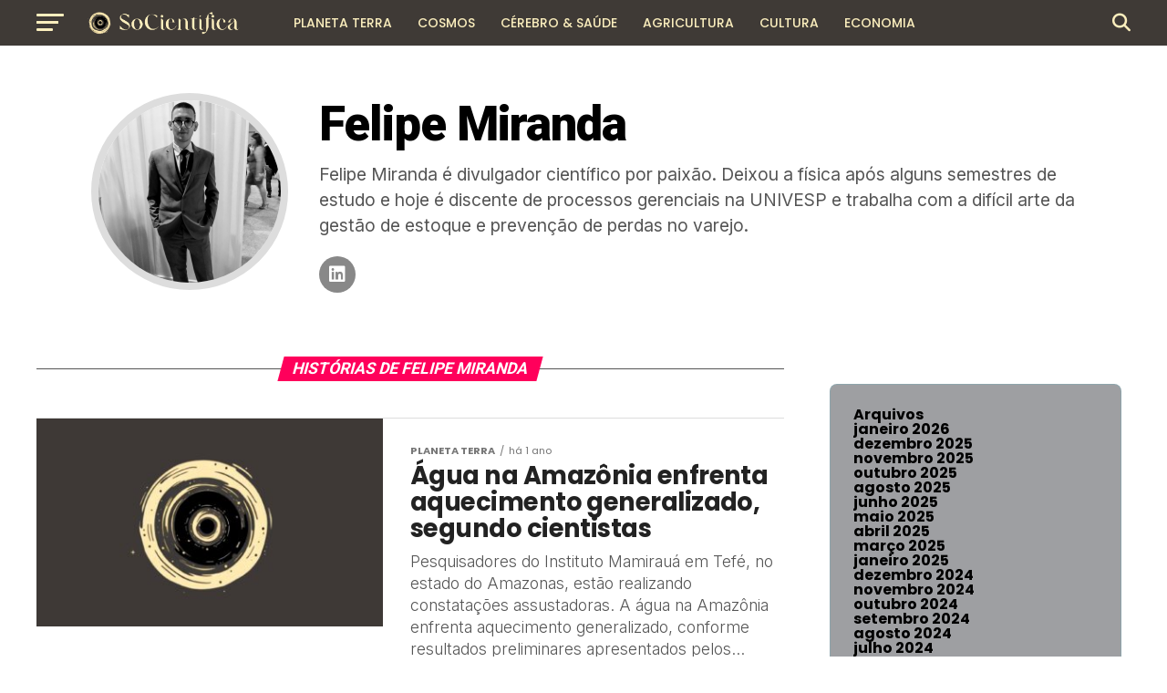

--- FILE ---
content_type: text/html; charset=UTF-8
request_url: https://socientifica.com.br/author/felipe/
body_size: 24376
content:
<!DOCTYPE html>
<html lang="pt-BR" prefix="og: https://ogp.me/ns#">
<head>
<meta charset="UTF-8" >
<meta name="viewport" id="viewport" content="width=device-width, initial-scale=1.0, maximum-scale=5.0, minimum-scale=1.0, user-scalable=yes" />
<link rel="pingback" href="https://socientifica.com.br/xmlrpc.php" />
<meta property="og:description" content="" />

<!-- Otimização para mecanismos de pesquisa pelo Rank Math - https://rankmath.com/ -->
<title>Felipe Miranda - SoCientífica</title>
<meta name="robots" content="follow, noindex"/>
<meta property="og:locale" content="pt_BR" />
<meta property="og:type" content="profile" />
<meta property="og:title" content="Felipe Miranda - SoCientífica" />
<meta property="og:url" content="https://socientifica.com.br/author/felipe/" />
<meta property="og:site_name" content="SoCientífica" />
<meta property="og:image" content="https://socientifica.com.br/wp-content/uploads/2025/01/345437000_551343940258865_1734412697358703393_n-scaled-1-1024x512.jpg" />
<meta property="og:image:secure_url" content="https://socientifica.com.br/wp-content/uploads/2025/01/345437000_551343940258865_1734412697358703393_n-scaled-1-1024x512.jpg" />
<meta property="og:image:width" content="740" />
<meta property="og:image:height" content="370" />
<meta property="og:image:type" content="image/jpeg" />
<meta name="twitter:card" content="summary_large_image" />
<meta name="twitter:title" content="Felipe Miranda - SoCientífica" />
<meta name="twitter:image" content="https://socientifica.com.br/wp-content/uploads/2025/01/345437000_551343940258865_1734412697358703393_n-scaled-1-1024x512.jpg" />
<meta name="twitter:label1" content="Nome" />
<meta name="twitter:data1" content="Felipe Miranda" />
<meta name="twitter:label2" content="Posts" />
<meta name="twitter:data2" content="678" />
<script type="application/ld+json" class="rank-math-schema">{"@context":"https://schema.org","@graph":[{"@type":"NewsMediaOrganization","@id":"https://socientifica.com.br/#organization","name":"SoCient\u00edfica","url":"https://socientifica.com.br","logo":{"@type":"ImageObject","@id":"https://socientifica.com.br/#logo","url":"https://socientifica.com.br/wp-content/uploads/2024/12/cropped-345437000_551343940258865_1734412697358703393_n-scaled-2.jpg","contentUrl":"https://socientifica.com.br/wp-content/uploads/2024/12/cropped-345437000_551343940258865_1734412697358703393_n-scaled-2.jpg","caption":"SoCient\u00edfica","inLanguage":"pt-BR","width":"512","height":"512"}},{"@type":"WebSite","@id":"https://socientifica.com.br/#website","url":"https://socientifica.com.br","name":"SoCient\u00edfica","publisher":{"@id":"https://socientifica.com.br/#organization"},"inLanguage":"pt-BR"},{"@type":"ProfilePage","@id":"https://socientifica.com.br/author/felipe/#webpage","url":"https://socientifica.com.br/author/felipe/","name":"Felipe Miranda - SoCient\u00edfica","isPartOf":{"@id":"https://socientifica.com.br/#website"},"inLanguage":"pt-BR"},{"@type":"Person","@id":"https://socientifica.com.br/author/felipe/","name":"Felipe Miranda","url":"https://socientifica.com.br/author/felipe/","image":{"@type":"ImageObject","@id":"https://secure.gravatar.com/avatar/f97560dc048acca1a688e4608fd9cd5e575706d781189b517e4ac0a3da810e86?s=96&amp;d=mm&amp;r=g","url":"https://secure.gravatar.com/avatar/f97560dc048acca1a688e4608fd9cd5e575706d781189b517e4ac0a3da810e86?s=96&amp;d=mm&amp;r=g","caption":"Felipe Miranda","inLanguage":"pt-BR"},"worksFor":{"@id":"https://socientifica.com.br/#organization"},"mainEntityOfPage":{"@id":"https://socientifica.com.br/author/felipe/#webpage"}}]}</script>
<!-- /Plugin de SEO Rank Math para WordPress -->

<link rel='dns-prefetch' href='//ajax.googleapis.com' />
<link rel='dns-prefetch' href='//fonts.googleapis.com' />
<link rel="alternate" type="application/rss+xml" title="Feed para SoCientífica &raquo;" href="https://socientifica.com.br/feed/" />
<link rel="alternate" type="application/rss+xml" title="Feed de comentários para SoCientífica &raquo;" href="https://socientifica.com.br/comments/feed/" />
<link rel="alternate" type="application/rss+xml" title="SoCientífica &raquo; Feed dos posts para Felipe Miranda" href="https://socientifica.com.br/author/felipe/feed/" />
<style id='wp-img-auto-sizes-contain-inline-css' type='text/css'>
img:is([sizes=auto i],[sizes^="auto," i]){contain-intrinsic-size:3000px 1500px}
/*# sourceURL=wp-img-auto-sizes-contain-inline-css */
</style>
<style id='wp-emoji-styles-inline-css' type='text/css'>

	img.wp-smiley, img.emoji {
		display: inline !important;
		border: none !important;
		box-shadow: none !important;
		height: 1em !important;
		width: 1em !important;
		margin: 0 0.07em !important;
		vertical-align: -0.1em !important;
		background: none !important;
		padding: 0 !important;
	}
/*# sourceURL=wp-emoji-styles-inline-css */
</style>
<style id='wp-block-library-inline-css' type='text/css'>
:root{--wp-block-synced-color:#7a00df;--wp-block-synced-color--rgb:122,0,223;--wp-bound-block-color:var(--wp-block-synced-color);--wp-editor-canvas-background:#ddd;--wp-admin-theme-color:#007cba;--wp-admin-theme-color--rgb:0,124,186;--wp-admin-theme-color-darker-10:#006ba1;--wp-admin-theme-color-darker-10--rgb:0,107,160.5;--wp-admin-theme-color-darker-20:#005a87;--wp-admin-theme-color-darker-20--rgb:0,90,135;--wp-admin-border-width-focus:2px}@media (min-resolution:192dpi){:root{--wp-admin-border-width-focus:1.5px}}.wp-element-button{cursor:pointer}:root .has-very-light-gray-background-color{background-color:#eee}:root .has-very-dark-gray-background-color{background-color:#313131}:root .has-very-light-gray-color{color:#eee}:root .has-very-dark-gray-color{color:#313131}:root .has-vivid-green-cyan-to-vivid-cyan-blue-gradient-background{background:linear-gradient(135deg,#00d084,#0693e3)}:root .has-purple-crush-gradient-background{background:linear-gradient(135deg,#34e2e4,#4721fb 50%,#ab1dfe)}:root .has-hazy-dawn-gradient-background{background:linear-gradient(135deg,#faaca8,#dad0ec)}:root .has-subdued-olive-gradient-background{background:linear-gradient(135deg,#fafae1,#67a671)}:root .has-atomic-cream-gradient-background{background:linear-gradient(135deg,#fdd79a,#004a59)}:root .has-nightshade-gradient-background{background:linear-gradient(135deg,#330968,#31cdcf)}:root .has-midnight-gradient-background{background:linear-gradient(135deg,#020381,#2874fc)}:root{--wp--preset--font-size--normal:16px;--wp--preset--font-size--huge:42px}.has-regular-font-size{font-size:1em}.has-larger-font-size{font-size:2.625em}.has-normal-font-size{font-size:var(--wp--preset--font-size--normal)}.has-huge-font-size{font-size:var(--wp--preset--font-size--huge)}.has-text-align-center{text-align:center}.has-text-align-left{text-align:left}.has-text-align-right{text-align:right}.has-fit-text{white-space:nowrap!important}#end-resizable-editor-section{display:none}.aligncenter{clear:both}.items-justified-left{justify-content:flex-start}.items-justified-center{justify-content:center}.items-justified-right{justify-content:flex-end}.items-justified-space-between{justify-content:space-between}.screen-reader-text{border:0;clip-path:inset(50%);height:1px;margin:-1px;overflow:hidden;padding:0;position:absolute;width:1px;word-wrap:normal!important}.screen-reader-text:focus{background-color:#ddd;clip-path:none;color:#444;display:block;font-size:1em;height:auto;left:5px;line-height:normal;padding:15px 23px 14px;text-decoration:none;top:5px;width:auto;z-index:100000}html :where(.has-border-color){border-style:solid}html :where([style*=border-top-color]){border-top-style:solid}html :where([style*=border-right-color]){border-right-style:solid}html :where([style*=border-bottom-color]){border-bottom-style:solid}html :where([style*=border-left-color]){border-left-style:solid}html :where([style*=border-width]){border-style:solid}html :where([style*=border-top-width]){border-top-style:solid}html :where([style*=border-right-width]){border-right-style:solid}html :where([style*=border-bottom-width]){border-bottom-style:solid}html :where([style*=border-left-width]){border-left-style:solid}html :where(img[class*=wp-image-]){height:auto;max-width:100%}:where(figure){margin:0 0 1em}html :where(.is-position-sticky){--wp-admin--admin-bar--position-offset:var(--wp-admin--admin-bar--height,0px)}@media screen and (max-width:600px){html :where(.is-position-sticky){--wp-admin--admin-bar--position-offset:0px}}

/*# sourceURL=wp-block-library-inline-css */
</style><style id='wp-block-archives-inline-css' type='text/css'>
.wp-block-archives{box-sizing:border-box}.wp-block-archives-dropdown label{display:block}
/*# sourceURL=https://socientifica.com.br/wp-includes/blocks/archives/style.min.css */
</style>
<style id='wp-block-categories-inline-css' type='text/css'>
.wp-block-categories{box-sizing:border-box}.wp-block-categories.alignleft{margin-right:2em}.wp-block-categories.alignright{margin-left:2em}.wp-block-categories.wp-block-categories-dropdown.aligncenter{text-align:center}.wp-block-categories .wp-block-categories__label{display:block;width:100%}
/*# sourceURL=https://socientifica.com.br/wp-includes/blocks/categories/style.min.css */
</style>
<style id='wp-block-heading-inline-css' type='text/css'>
h1:where(.wp-block-heading).has-background,h2:where(.wp-block-heading).has-background,h3:where(.wp-block-heading).has-background,h4:where(.wp-block-heading).has-background,h5:where(.wp-block-heading).has-background,h6:where(.wp-block-heading).has-background{padding:1.25em 2.375em}h1.has-text-align-left[style*=writing-mode]:where([style*=vertical-lr]),h1.has-text-align-right[style*=writing-mode]:where([style*=vertical-rl]),h2.has-text-align-left[style*=writing-mode]:where([style*=vertical-lr]),h2.has-text-align-right[style*=writing-mode]:where([style*=vertical-rl]),h3.has-text-align-left[style*=writing-mode]:where([style*=vertical-lr]),h3.has-text-align-right[style*=writing-mode]:where([style*=vertical-rl]),h4.has-text-align-left[style*=writing-mode]:where([style*=vertical-lr]),h4.has-text-align-right[style*=writing-mode]:where([style*=vertical-rl]),h5.has-text-align-left[style*=writing-mode]:where([style*=vertical-lr]),h5.has-text-align-right[style*=writing-mode]:where([style*=vertical-rl]),h6.has-text-align-left[style*=writing-mode]:where([style*=vertical-lr]),h6.has-text-align-right[style*=writing-mode]:where([style*=vertical-rl]){rotate:180deg}
/*# sourceURL=https://socientifica.com.br/wp-includes/blocks/heading/style.min.css */
</style>
<style id='wp-block-group-inline-css' type='text/css'>
.wp-block-group{box-sizing:border-box}:where(.wp-block-group.wp-block-group-is-layout-constrained){position:relative}
/*# sourceURL=https://socientifica.com.br/wp-includes/blocks/group/style.min.css */
</style>
<style id='wp-block-paragraph-inline-css' type='text/css'>
.is-small-text{font-size:.875em}.is-regular-text{font-size:1em}.is-large-text{font-size:2.25em}.is-larger-text{font-size:3em}.has-drop-cap:not(:focus):first-letter{float:left;font-size:8.4em;font-style:normal;font-weight:100;line-height:.68;margin:.05em .1em 0 0;text-transform:uppercase}body.rtl .has-drop-cap:not(:focus):first-letter{float:none;margin-left:.1em}p.has-drop-cap.has-background{overflow:hidden}:root :where(p.has-background){padding:1.25em 2.375em}:where(p.has-text-color:not(.has-link-color)) a{color:inherit}p.has-text-align-left[style*="writing-mode:vertical-lr"],p.has-text-align-right[style*="writing-mode:vertical-rl"]{rotate:180deg}
/*# sourceURL=https://socientifica.com.br/wp-includes/blocks/paragraph/style.min.css */
</style>
<style id='global-styles-inline-css' type='text/css'>
:root{--wp--preset--aspect-ratio--square: 1;--wp--preset--aspect-ratio--4-3: 4/3;--wp--preset--aspect-ratio--3-4: 3/4;--wp--preset--aspect-ratio--3-2: 3/2;--wp--preset--aspect-ratio--2-3: 2/3;--wp--preset--aspect-ratio--16-9: 16/9;--wp--preset--aspect-ratio--9-16: 9/16;--wp--preset--color--black: #000000;--wp--preset--color--cyan-bluish-gray: #abb8c3;--wp--preset--color--white: #ffffff;--wp--preset--color--pale-pink: #f78da7;--wp--preset--color--vivid-red: #cf2e2e;--wp--preset--color--luminous-vivid-orange: #ff6900;--wp--preset--color--luminous-vivid-amber: #fcb900;--wp--preset--color--light-green-cyan: #7bdcb5;--wp--preset--color--vivid-green-cyan: #00d084;--wp--preset--color--pale-cyan-blue: #8ed1fc;--wp--preset--color--vivid-cyan-blue: #0693e3;--wp--preset--color--vivid-purple: #9b51e0;--wp--preset--gradient--vivid-cyan-blue-to-vivid-purple: linear-gradient(135deg,rgb(6,147,227) 0%,rgb(155,81,224) 100%);--wp--preset--gradient--light-green-cyan-to-vivid-green-cyan: linear-gradient(135deg,rgb(122,220,180) 0%,rgb(0,208,130) 100%);--wp--preset--gradient--luminous-vivid-amber-to-luminous-vivid-orange: linear-gradient(135deg,rgb(252,185,0) 0%,rgb(255,105,0) 100%);--wp--preset--gradient--luminous-vivid-orange-to-vivid-red: linear-gradient(135deg,rgb(255,105,0) 0%,rgb(207,46,46) 100%);--wp--preset--gradient--very-light-gray-to-cyan-bluish-gray: linear-gradient(135deg,rgb(238,238,238) 0%,rgb(169,184,195) 100%);--wp--preset--gradient--cool-to-warm-spectrum: linear-gradient(135deg,rgb(74,234,220) 0%,rgb(151,120,209) 20%,rgb(207,42,186) 40%,rgb(238,44,130) 60%,rgb(251,105,98) 80%,rgb(254,248,76) 100%);--wp--preset--gradient--blush-light-purple: linear-gradient(135deg,rgb(255,206,236) 0%,rgb(152,150,240) 100%);--wp--preset--gradient--blush-bordeaux: linear-gradient(135deg,rgb(254,205,165) 0%,rgb(254,45,45) 50%,rgb(107,0,62) 100%);--wp--preset--gradient--luminous-dusk: linear-gradient(135deg,rgb(255,203,112) 0%,rgb(199,81,192) 50%,rgb(65,88,208) 100%);--wp--preset--gradient--pale-ocean: linear-gradient(135deg,rgb(255,245,203) 0%,rgb(182,227,212) 50%,rgb(51,167,181) 100%);--wp--preset--gradient--electric-grass: linear-gradient(135deg,rgb(202,248,128) 0%,rgb(113,206,126) 100%);--wp--preset--gradient--midnight: linear-gradient(135deg,rgb(2,3,129) 0%,rgb(40,116,252) 100%);--wp--preset--font-size--small: 13px;--wp--preset--font-size--medium: 20px;--wp--preset--font-size--large: 36px;--wp--preset--font-size--x-large: 42px;--wp--preset--spacing--20: 0.44rem;--wp--preset--spacing--30: 0.67rem;--wp--preset--spacing--40: 1rem;--wp--preset--spacing--50: 1.5rem;--wp--preset--spacing--60: 2.25rem;--wp--preset--spacing--70: 3.38rem;--wp--preset--spacing--80: 5.06rem;--wp--preset--shadow--natural: 6px 6px 9px rgba(0, 0, 0, 0.2);--wp--preset--shadow--deep: 12px 12px 50px rgba(0, 0, 0, 0.4);--wp--preset--shadow--sharp: 6px 6px 0px rgba(0, 0, 0, 0.2);--wp--preset--shadow--outlined: 6px 6px 0px -3px rgb(255, 255, 255), 6px 6px rgb(0, 0, 0);--wp--preset--shadow--crisp: 6px 6px 0px rgb(0, 0, 0);}:where(.is-layout-flex){gap: 0.5em;}:where(.is-layout-grid){gap: 0.5em;}body .is-layout-flex{display: flex;}.is-layout-flex{flex-wrap: wrap;align-items: center;}.is-layout-flex > :is(*, div){margin: 0;}body .is-layout-grid{display: grid;}.is-layout-grid > :is(*, div){margin: 0;}:where(.wp-block-columns.is-layout-flex){gap: 2em;}:where(.wp-block-columns.is-layout-grid){gap: 2em;}:where(.wp-block-post-template.is-layout-flex){gap: 1.25em;}:where(.wp-block-post-template.is-layout-grid){gap: 1.25em;}.has-black-color{color: var(--wp--preset--color--black) !important;}.has-cyan-bluish-gray-color{color: var(--wp--preset--color--cyan-bluish-gray) !important;}.has-white-color{color: var(--wp--preset--color--white) !important;}.has-pale-pink-color{color: var(--wp--preset--color--pale-pink) !important;}.has-vivid-red-color{color: var(--wp--preset--color--vivid-red) !important;}.has-luminous-vivid-orange-color{color: var(--wp--preset--color--luminous-vivid-orange) !important;}.has-luminous-vivid-amber-color{color: var(--wp--preset--color--luminous-vivid-amber) !important;}.has-light-green-cyan-color{color: var(--wp--preset--color--light-green-cyan) !important;}.has-vivid-green-cyan-color{color: var(--wp--preset--color--vivid-green-cyan) !important;}.has-pale-cyan-blue-color{color: var(--wp--preset--color--pale-cyan-blue) !important;}.has-vivid-cyan-blue-color{color: var(--wp--preset--color--vivid-cyan-blue) !important;}.has-vivid-purple-color{color: var(--wp--preset--color--vivid-purple) !important;}.has-black-background-color{background-color: var(--wp--preset--color--black) !important;}.has-cyan-bluish-gray-background-color{background-color: var(--wp--preset--color--cyan-bluish-gray) !important;}.has-white-background-color{background-color: var(--wp--preset--color--white) !important;}.has-pale-pink-background-color{background-color: var(--wp--preset--color--pale-pink) !important;}.has-vivid-red-background-color{background-color: var(--wp--preset--color--vivid-red) !important;}.has-luminous-vivid-orange-background-color{background-color: var(--wp--preset--color--luminous-vivid-orange) !important;}.has-luminous-vivid-amber-background-color{background-color: var(--wp--preset--color--luminous-vivid-amber) !important;}.has-light-green-cyan-background-color{background-color: var(--wp--preset--color--light-green-cyan) !important;}.has-vivid-green-cyan-background-color{background-color: var(--wp--preset--color--vivid-green-cyan) !important;}.has-pale-cyan-blue-background-color{background-color: var(--wp--preset--color--pale-cyan-blue) !important;}.has-vivid-cyan-blue-background-color{background-color: var(--wp--preset--color--vivid-cyan-blue) !important;}.has-vivid-purple-background-color{background-color: var(--wp--preset--color--vivid-purple) !important;}.has-black-border-color{border-color: var(--wp--preset--color--black) !important;}.has-cyan-bluish-gray-border-color{border-color: var(--wp--preset--color--cyan-bluish-gray) !important;}.has-white-border-color{border-color: var(--wp--preset--color--white) !important;}.has-pale-pink-border-color{border-color: var(--wp--preset--color--pale-pink) !important;}.has-vivid-red-border-color{border-color: var(--wp--preset--color--vivid-red) !important;}.has-luminous-vivid-orange-border-color{border-color: var(--wp--preset--color--luminous-vivid-orange) !important;}.has-luminous-vivid-amber-border-color{border-color: var(--wp--preset--color--luminous-vivid-amber) !important;}.has-light-green-cyan-border-color{border-color: var(--wp--preset--color--light-green-cyan) !important;}.has-vivid-green-cyan-border-color{border-color: var(--wp--preset--color--vivid-green-cyan) !important;}.has-pale-cyan-blue-border-color{border-color: var(--wp--preset--color--pale-cyan-blue) !important;}.has-vivid-cyan-blue-border-color{border-color: var(--wp--preset--color--vivid-cyan-blue) !important;}.has-vivid-purple-border-color{border-color: var(--wp--preset--color--vivid-purple) !important;}.has-vivid-cyan-blue-to-vivid-purple-gradient-background{background: var(--wp--preset--gradient--vivid-cyan-blue-to-vivid-purple) !important;}.has-light-green-cyan-to-vivid-green-cyan-gradient-background{background: var(--wp--preset--gradient--light-green-cyan-to-vivid-green-cyan) !important;}.has-luminous-vivid-amber-to-luminous-vivid-orange-gradient-background{background: var(--wp--preset--gradient--luminous-vivid-amber-to-luminous-vivid-orange) !important;}.has-luminous-vivid-orange-to-vivid-red-gradient-background{background: var(--wp--preset--gradient--luminous-vivid-orange-to-vivid-red) !important;}.has-very-light-gray-to-cyan-bluish-gray-gradient-background{background: var(--wp--preset--gradient--very-light-gray-to-cyan-bluish-gray) !important;}.has-cool-to-warm-spectrum-gradient-background{background: var(--wp--preset--gradient--cool-to-warm-spectrum) !important;}.has-blush-light-purple-gradient-background{background: var(--wp--preset--gradient--blush-light-purple) !important;}.has-blush-bordeaux-gradient-background{background: var(--wp--preset--gradient--blush-bordeaux) !important;}.has-luminous-dusk-gradient-background{background: var(--wp--preset--gradient--luminous-dusk) !important;}.has-pale-ocean-gradient-background{background: var(--wp--preset--gradient--pale-ocean) !important;}.has-electric-grass-gradient-background{background: var(--wp--preset--gradient--electric-grass) !important;}.has-midnight-gradient-background{background: var(--wp--preset--gradient--midnight) !important;}.has-small-font-size{font-size: var(--wp--preset--font-size--small) !important;}.has-medium-font-size{font-size: var(--wp--preset--font-size--medium) !important;}.has-large-font-size{font-size: var(--wp--preset--font-size--large) !important;}.has-x-large-font-size{font-size: var(--wp--preset--font-size--x-large) !important;}
/*# sourceURL=global-styles-inline-css */
</style>

<style id='classic-theme-styles-inline-css' type='text/css'>
/*! This file is auto-generated */
.wp-block-button__link{color:#fff;background-color:#32373c;border-radius:9999px;box-shadow:none;text-decoration:none;padding:calc(.667em + 2px) calc(1.333em + 2px);font-size:1.125em}.wp-block-file__button{background:#32373c;color:#fff;text-decoration:none}
/*# sourceURL=/wp-includes/css/classic-themes.min.css */
</style>
<link rel='stylesheet' id='ql-jquery-ui-css' href='//ajax.googleapis.com/ajax/libs/jqueryui/1.12.1/themes/smoothness/jquery-ui.css?ver=6.9' type='text/css' media='all' />
<link rel='stylesheet' id='reviewgen-article-css' href='https://socientifica.com.br/wp-content/plugins/reviewgen-ai/assets/css/article.css?ver=1.1.0' type='text/css' media='all' />
<style id='reviewgen-article-inline-css' type='text/css'>

        /* ReviewGen AI - Critical Inline Styles */
        .reviewgen-products-grid {
            display: grid !important;
            grid-template-columns: repeat(auto-fill, minmax(280px, 1fr)) !important;
            gap: 20px !important;
            margin: 30px 0 !important;
        }
        .reviewgen-product-card {
            background: #fff !important;
            border: 1px solid #e7e7e7 !important;
            border-radius: 12px !important;
            padding: 20px !important;
            position: relative !important;
            display: flex !important;
            flex-direction: column !important;
        }
        .reviewgen-product-badge {
            position: absolute !important;
            top: -10px !important;
            left: 20px !important;
            background: linear-gradient(135deg, #232f3e 0%, #37475a 100%) !important;
            color: #fff !important;
            font-weight: 700 !important;
            font-size: 14px !important;
            padding: 6px 14px !important;
            border-radius: 20px !important;
        }
        .reviewgen-product-image {
            text-align: center !important;
            padding: 20px 10px !important;
            background: #fafafa !important;
            border-radius: 8px !important;
            margin-bottom: 15px !important;
        }
        .reviewgen-product-image img {
            max-width: 150px !important;
            max-height: 150px !important;
            object-fit: contain !important;
        }
        .reviewgen-product-info h3 {
            font-size: 16px !important;
            line-height: 1.4 !important;
            margin: 0 0 10px !important;
        }
        .reviewgen-product-info h3 a {
            color: #0F1111 !important;
            text-decoration: none !important;
            box-shadow: none !important;
        }
        .reviewgen-product-price {
            font-size: 18px !important;
            font-weight: 700 !important;
            color: #c7511f !important;
            margin-bottom: 15px !important;
        }
        .reviewgen-btn-amazon {
            display: block !important;
            text-align: center !important;
            background: linear-gradient(to bottom, #FFD814, #F7CA00) !important;
            border: 1px solid #FCD200 !important;
            border-radius: 20px !important;
            color: #0F1111 !important;
            font-weight: 600 !important;
            padding: 10px 20px !important;
            text-decoration: none !important;
            box-shadow: none !important;
            margin-bottom: 10px !important;
        }
        .reviewgen-btn-review {
            display: block !important;
            text-align: center !important;
            color: #007185 !important;
            text-decoration: none !important;
            box-shadow: none !important;
        }
        .reviewgen-review {
            background: #fff !important;
            border: 1px solid #e7e7e7 !important;
            border-radius: 12px !important;
            margin-bottom: 40px !important;
            overflow: hidden !important;
        }
        .reviewgen-review-header {
            display: flex !important;
            align-items: center !important;
            gap: 15px !important;
            padding: 20px 25px !important;
            background: #f8f9fa !important;
            border-bottom: 1px solid #e7e7e7 !important;
        }
        .reviewgen-review-number {
            background: #232f3e !important;
            color: #fff !important;
            padding: 8px 14px !important;
            border-radius: 8px !important;
            font-weight: 700 !important;
        }
        .reviewgen-review-content {
            display: flex !important;
            flex-wrap: wrap !important;
            gap: 30px !important;
            padding: 25px !important;
            align-items: center !important;
        }
        .reviewgen-verdict-text {
            font-size: 18px !important;
            font-weight: 700 !important;
            color: #0F1111 !important;
        }
        .reviewgen-btn-amazon-large {
            display: inline-block !important;
            background: linear-gradient(to bottom, #FFD814, #F7CA00) !important;
            border-radius: 25px !important;
            color: #0F1111 !important;
            font-weight: 700 !important;
            padding: 14px 35px !important;
            text-decoration: none !important;
            box-shadow: none !important;
        }
        /* Top Picks Table Critical Styles */
        .reviewgen-top-picks {
            margin: 30px 0 !important;
        }
        .reviewgen-picks-table {
            width: 100% !important;
            border-collapse: collapse !important;
        }
        .reviewgen-pick-badge {
            display: inline-block !important;
            background: linear-gradient(135deg, #232f3e 0%, #37475a 100%) !important;
            color: #fff !important;
            font-size: 11px !important;
            font-weight: 700 !important;
            text-transform: uppercase !important;
            padding: 6px 14px !important;
            border-radius: 3px 3px 0 0 !important;
        }
        .reviewgen-pick-content {
            background: #fff !important;
            border: 1px solid #e0e0e0 !important;
            border-top: 3px solid #232f3e !important;
        }
        .reviewgen-pick-content td {
            padding: 20px !important;
            vertical-align: middle !important;
            border: none !important;
        }
        .reviewgen-pick-title {
            font-size: 16px !important;
            font-weight: 600 !important;
            margin: 0 0 12px 0 !important;
        }
        .reviewgen-pick-title a {
            color: #0F1111 !important;
            text-decoration: none !important;
            box-shadow: none !important;
        }
        .reviewgen-pick-specs {
            list-style: none !important;
            margin: 0 !important;
            padding: 0 !important;
        }
        .reviewgen-pick-specs li {
            position: relative !important;
            padding-left: 22px !important;
            margin-bottom: 6px !important;
            font-size: 13px !important;
            color: #565959 !important;
        }
        .reviewgen-pick-specs li::before {
            content: "✓" !important;
            position: absolute !important;
            left: 0 !important;
            color: #007600 !important;
            font-weight: bold !important;
        }
        .reviewgen-btn-price {
            display: block !important;
            background: linear-gradient(to bottom, #232f3e 0%, #37475a 100%) !important;
            color: #fff !important;
            font-size: 12px !important;
            font-weight: 700 !important;
            text-transform: uppercase !important;
            padding: 12px 20px !important;
            border-radius: 4px !important;
            text-decoration: none !important;
            box-shadow: none !important;
            margin-bottom: 10px !important;
        }
        .reviewgen-btn-analysis {
            display: block !important;
            color: #007185 !important;
            font-size: 12px !important;
            text-decoration: underline !important;
            box-shadow: none !important;
        }
        
/*# sourceURL=reviewgen-article-inline-css */
</style>
<link rel='stylesheet' id='mvp-custom-style-css' href='https://socientifica.com.br/wp-content/themes/zox-news/style.css?ver=6.9' type='text/css' media='all' />
<style id='mvp-custom-style-inline-css' type='text/css'>


#mvp-wallpaper {
	background: url() no-repeat 50% 0;
	}

#mvp-foot-copy a {
	color: #0be6af;
	}

#mvp-content-main p a,
#mvp-content-main ul a,
#mvp-content-main ol a,
.mvp-post-add-main p a,
.mvp-post-add-main ul a,
.mvp-post-add-main ol a {
	box-shadow: inset 0 -4px 0 #0be6af;
	}

#mvp-content-main p a:hover,
#mvp-content-main ul a:hover,
#mvp-content-main ol a:hover,
.mvp-post-add-main p a:hover,
.mvp-post-add-main ul a:hover,
.mvp-post-add-main ol a:hover {
	background: #0be6af;
	}

a,
a:visited,
.post-info-name a,
.woocommerce .woocommerce-breadcrumb a {
	color: #ff005b;
	}

#mvp-side-wrap a:hover {
	color: #ff005b;
	}

.mvp-fly-top:hover,
.mvp-vid-box-wrap,
ul.mvp-soc-mob-list li.mvp-soc-mob-com {
	background: #604000;
	}

nav.mvp-fly-nav-menu ul li.menu-item-has-children:after,
.mvp-feat1-left-wrap span.mvp-cd-cat,
.mvp-widget-feat1-top-story span.mvp-cd-cat,
.mvp-widget-feat2-left-cont span.mvp-cd-cat,
.mvp-widget-dark-feat span.mvp-cd-cat,
.mvp-widget-dark-sub span.mvp-cd-cat,
.mvp-vid-wide-text span.mvp-cd-cat,
.mvp-feat2-top-text span.mvp-cd-cat,
.mvp-feat3-main-story span.mvp-cd-cat,
.mvp-feat3-sub-text span.mvp-cd-cat,
.mvp-feat4-main-text span.mvp-cd-cat,
.woocommerce-message:before,
.woocommerce-info:before,
.woocommerce-message:before {
	color: #604000;
	}

#searchform input,
.mvp-authors-name {
	border-bottom: 1px solid #604000;
	}

.mvp-fly-top:hover {
	border-top: 1px solid #604000;
	border-left: 1px solid #604000;
	border-bottom: 1px solid #604000;
	}

.woocommerce .widget_price_filter .ui-slider .ui-slider-handle,
.woocommerce #respond input#submit.alt,
.woocommerce a.button.alt,
.woocommerce button.button.alt,
.woocommerce input.button.alt,
.woocommerce #respond input#submit.alt:hover,
.woocommerce a.button.alt:hover,
.woocommerce button.button.alt:hover,
.woocommerce input.button.alt:hover {
	background-color: #604000;
	}

.woocommerce-error,
.woocommerce-info,
.woocommerce-message {
	border-top-color: #604000;
	}

ul.mvp-feat1-list-buts li.active span.mvp-feat1-list-but,
span.mvp-widget-home-title,
span.mvp-post-cat,
span.mvp-feat1-pop-head {
	background: #ff005b;
	}

.woocommerce span.onsale {
	background-color: #ff005b;
	}

.mvp-widget-feat2-side-more-but,
.woocommerce .star-rating span:before,
span.mvp-prev-next-label,
.mvp-cat-date-wrap .sticky {
	color: #ff005b !important;
	}

#mvp-main-nav-top,
#mvp-fly-wrap,
.mvp-soc-mob-right,
#mvp-main-nav-small-cont {
	background: #3f3a36;
	}

#mvp-main-nav-small .mvp-fly-but-wrap span,
#mvp-main-nav-small .mvp-search-but-wrap span,
.mvp-nav-top-left .mvp-fly-but-wrap span,
#mvp-fly-wrap .mvp-fly-but-wrap span {
	background: #fbeebd;
	}

.mvp-nav-top-right .mvp-nav-search-but,
span.mvp-fly-soc-head,
.mvp-soc-mob-right i,
#mvp-main-nav-small span.mvp-nav-search-but,
#mvp-main-nav-small .mvp-nav-menu ul li a  {
	color: #fbeebd;
	}

#mvp-main-nav-small .mvp-nav-menu ul li.menu-item-has-children a:after {
	border-color: #fbeebd transparent transparent transparent;
	}

#mvp-nav-top-wrap span.mvp-nav-search-but:hover,
#mvp-main-nav-small span.mvp-nav-search-but:hover {
	color: #0be6af;
	}

#mvp-nav-top-wrap .mvp-fly-but-wrap:hover span,
#mvp-main-nav-small .mvp-fly-but-wrap:hover span,
span.mvp-woo-cart-num:hover {
	background: #0be6af;
	}

#mvp-main-nav-bot-cont {
	background: #ffffff;
	}

#mvp-nav-bot-wrap .mvp-fly-but-wrap span,
#mvp-nav-bot-wrap .mvp-search-but-wrap span {
	background: #fbeebd;
	}

#mvp-nav-bot-wrap span.mvp-nav-search-but,
#mvp-nav-bot-wrap .mvp-nav-menu ul li a {
	color: #fbeebd;
	}

#mvp-nav-bot-wrap .mvp-nav-menu ul li.menu-item-has-children a:after {
	border-color: #fbeebd transparent transparent transparent;
	}

.mvp-nav-menu ul li:hover a {
	border-bottom: 5px solid #0be6af;
	}

#mvp-nav-bot-wrap .mvp-fly-but-wrap:hover span {
	background: #0be6af;
	}

#mvp-nav-bot-wrap span.mvp-nav-search-but:hover {
	color: #0be6af;
	}

body,
.mvp-feat1-feat-text p,
.mvp-feat2-top-text p,
.mvp-feat3-main-text p,
.mvp-feat3-sub-text p,
#searchform input,
.mvp-author-info-text,
span.mvp-post-excerpt,
.mvp-nav-menu ul li ul.sub-menu li a,
nav.mvp-fly-nav-menu ul li a,
.mvp-ad-label,
span.mvp-feat-caption,
.mvp-post-tags a,
.mvp-post-tags a:visited,
span.mvp-author-box-name a,
#mvp-author-box-text p,
.mvp-post-gallery-text p,
ul.mvp-soc-mob-list li span,
#comments,
h3#reply-title,
h2.comments,
#mvp-foot-copy p,
span.mvp-fly-soc-head,
.mvp-post-tags-header,
span.mvp-prev-next-label,
span.mvp-post-add-link-but,
#mvp-comments-button a,
#mvp-comments-button span.mvp-comment-but-text,
.woocommerce ul.product_list_widget span.product-title,
.woocommerce ul.product_list_widget li a,
.woocommerce #reviews #comments ol.commentlist li .comment-text p.meta,
.woocommerce div.product p.price,
.woocommerce div.product p.price ins,
.woocommerce div.product p.price del,
.woocommerce ul.products li.product .price del,
.woocommerce ul.products li.product .price ins,
.woocommerce ul.products li.product .price,
.woocommerce #respond input#submit,
.woocommerce a.button,
.woocommerce button.button,
.woocommerce input.button,
.woocommerce .widget_price_filter .price_slider_amount .button,
.woocommerce span.onsale,
.woocommerce-review-link,
#woo-content p.woocommerce-result-count,
.woocommerce div.product .woocommerce-tabs ul.tabs li a,
a.mvp-inf-more-but,
span.mvp-cont-read-but,
span.mvp-cd-cat,
span.mvp-cd-date,
.mvp-feat4-main-text p,
span.mvp-woo-cart-num,
span.mvp-widget-home-title2,
.wp-caption,
#mvp-content-main p.wp-caption-text,
.gallery-caption,
.mvp-post-add-main p.wp-caption-text,
#bbpress-forums,
#bbpress-forums p,
.protected-post-form input,
#mvp-feat6-text p {
	font-family: 'Poppins', sans-serif;
	font-display: swap;
	}

.mvp-blog-story-text p,
span.mvp-author-page-desc,
#mvp-404 p,
.mvp-widget-feat1-bot-text p,
.mvp-widget-feat2-left-text p,
.mvp-flex-story-text p,
.mvp-search-text p,
#mvp-content-main p,
.mvp-post-add-main p,
#mvp-content-main ul li,
#mvp-content-main ol li,
.rwp-summary,
.rwp-u-review__comment,
.mvp-feat5-mid-main-text p,
.mvp-feat5-small-main-text p,
#mvp-content-main .wp-block-button__link,
.wp-block-audio figcaption,
.wp-block-video figcaption,
.wp-block-embed figcaption,
.wp-block-verse pre,
pre.wp-block-verse {
	font-family: 'Inter', sans-serif;
	font-display: swap;
	}

.mvp-nav-menu ul li a,
#mvp-foot-menu ul li a {
	font-family: 'Poppins', sans-serif;
	font-display: swap;
	}


.mvp-feat1-sub-text h2,
.mvp-feat1-pop-text h2,
.mvp-feat1-list-text h2,
.mvp-widget-feat1-top-text h2,
.mvp-widget-feat1-bot-text h2,
.mvp-widget-dark-feat-text h2,
.mvp-widget-dark-sub-text h2,
.mvp-widget-feat2-left-text h2,
.mvp-widget-feat2-right-text h2,
.mvp-blog-story-text h2,
.mvp-flex-story-text h2,
.mvp-vid-wide-more-text p,
.mvp-prev-next-text p,
.mvp-related-text,
.mvp-post-more-text p,
h2.mvp-authors-latest a,
.mvp-feat2-bot-text h2,
.mvp-feat3-sub-text h2,
.mvp-feat3-main-text h2,
.mvp-feat4-main-text h2,
.mvp-feat5-text h2,
.mvp-feat5-mid-main-text h2,
.mvp-feat5-small-main-text h2,
.mvp-feat5-mid-sub-text h2,
#mvp-feat6-text h2,
.alp-related-posts-wrapper .alp-related-post .post-title {
	font-family: 'Poppins', sans-serif;
	font-display: swap;
	}

.mvp-feat2-top-text h2,
.mvp-feat1-feat-text h2,
h1.mvp-post-title,
h1.mvp-post-title-wide,
.mvp-drop-nav-title h4,
#mvp-content-main blockquote p,
.mvp-post-add-main blockquote p,
#mvp-content-main p.has-large-font-size,
#mvp-404 h1,
#woo-content h1.page-title,
.woocommerce div.product .product_title,
.woocommerce ul.products li.product h3,
.alp-related-posts .current .post-title {
	font-family: 'Poppins', sans-serif;
	font-display: swap;
	}

span.mvp-feat1-pop-head,
.mvp-feat1-pop-text:before,
span.mvp-feat1-list-but,
span.mvp-widget-home-title,
.mvp-widget-feat2-side-more,
span.mvp-post-cat,
span.mvp-page-head,
h1.mvp-author-top-head,
.mvp-authors-name,
#mvp-content-main h1,
#mvp-content-main h2,
#mvp-content-main h3,
#mvp-content-main h4,
#mvp-content-main h5,
#mvp-content-main h6,
.woocommerce .related h2,
.woocommerce div.product .woocommerce-tabs .panel h2,
.woocommerce div.product .product_title,
.mvp-feat5-side-list .mvp-feat1-list-img:after {
	font-family: 'Roboto', sans-serif;
	font-display: swap;
	}

	

	.mvp-vid-box-wrap,
	.mvp-feat1-left-wrap span.mvp-cd-cat,
	.mvp-widget-feat1-top-story span.mvp-cd-cat,
	.mvp-widget-feat2-left-cont span.mvp-cd-cat,
	.mvp-widget-dark-feat span.mvp-cd-cat,
	.mvp-widget-dark-sub span.mvp-cd-cat,
	.mvp-vid-wide-text span.mvp-cd-cat,
	.mvp-feat2-top-text span.mvp-cd-cat,
	.mvp-feat3-main-story span.mvp-cd-cat {
		color: #fff;
		}
		

	span.mvp-nav-soc-but,
	ul.mvp-fly-soc-list li a,
	span.mvp-woo-cart-num {
		background: rgba(0,0,0,.8);
		}
	span.mvp-woo-cart-icon {
		color: rgba(0,0,0,.8);
		}
	nav.mvp-fly-nav-menu ul li,
	nav.mvp-fly-nav-menu ul li ul.sub-menu {
		border-top: 1px solid rgba(0,0,0,.1);
		}
	nav.mvp-fly-nav-menu ul li a {
		color: #000;
		}
	.mvp-drop-nav-title h4 {
		color: #000;
		}
		

	#mvp-main-body-wrap {
		padding-top: 20px;
		}
	#mvp-feat2-wrap,
	#mvp-feat4-wrap,
	#mvp-post-feat-img-wide,
	#mvp-vid-wide-wrap {
		margin-top: -20px;
		}
	@media screen and (max-width: 479px) {
		#mvp-main-body-wrap {
			padding-top: 15px;
			}
		#mvp-feat2-wrap,
		#mvp-feat4-wrap,
		#mvp-post-feat-img-wide,
		#mvp-vid-wide-wrap {
			margin-top: -15px;
			}
		}
		

	.single .mvp-post-main-out,
	.single .mvp-post-main-in {
		margin-right: 0 !important;
		}
	#mvp-post-feat-img img {
		width: 100%;
		}
	#mvp-content-wrap,
	#mvp-post-add-box {
		float: none;
		margin: 0 auto;
		max-width: 750px;
		}
		

	.alp-advert {
		display: none;
	}
	.alp-related-posts-wrapper .alp-related-posts .current {
		margin: 0 0 10px;
	}
		
/*# sourceURL=mvp-custom-style-inline-css */
</style>
<link rel='stylesheet' id='mvp-reset-css' href='https://socientifica.com.br/wp-content/themes/zox-news/css/reset.css?ver=6.9' type='text/css' media='all' />
<link rel='stylesheet' id='fontawesome-css' href='https://socientifica.com.br/wp-content/themes/zox-news/font-awesome/css/all.css?ver=6.9' type='text/css' media='all' />
<link rel='stylesheet' id='mvp-fonts-css' href='//fonts.googleapis.com/css?family=Roboto%3A300%2C400%2C700%2C900%7COswald%3A400%2C700%7CAdvent+Pro%3A700%7COpen+Sans%3A700%7CAnton%3A400Poppins%3A100%2C200%2C300%2C400%2C500%2C600%2C700%2C800%2C900%7CPoppins%3A100%2C200%2C300%2C400%2C500%2C600%2C700%2C800%2C900%7CRoboto%3A100%2C200%2C300%2C400%2C500%2C600%2C700%2C800%2C900%7CPoppins%3A100%2C200%2C300%2C400%2C500%2C600%2C700%2C800%2C900%7CInter%3A100%2C200%2C300%2C400%2C500%2C600%2C700%2C800%2C900%7CPoppins%3A100%2C200%2C300%2C400%2C500%2C600%2C700%2C800%2C900%26subset%3Dlatin%2Clatin-ext%2Ccyrillic%2Ccyrillic-ext%2Cgreek-ext%2Cgreek%2Cvietnamese%26display%3Dswap' type='text/css' media='all' />
<link rel='stylesheet' id='mvp-media-queries-css' href='https://socientifica.com.br/wp-content/themes/zox-news/css/media-queries.css?ver=6.9' type='text/css' media='all' />
<script type="text/javascript" src="https://socientifica.com.br/wp-includes/js/jquery/jquery.min.js?ver=3.7.1" id="jquery-core-js"></script>
<script type="text/javascript" src="https://socientifica.com.br/wp-includes/js/jquery/jquery-migrate.min.js?ver=3.4.1" id="jquery-migrate-js"></script>
<link rel="https://api.w.org/" href="https://socientifica.com.br/wp-json/" /><link rel="alternate" title="JSON" type="application/json" href="https://socientifica.com.br/wp-json/wp/v2/users/69" /><link rel="EditURI" type="application/rsd+xml" title="RSD" href="https://socientifica.com.br/xmlrpc.php?rsd" />
<meta name="generator" content="WordPress 6.9" />
<!-- Google tag (gtag.js) -->
<script async src="https://www.googletagmanager.com/gtag/js?id=G-E989QERW24"></script>
<script>
  window.dataLayer = window.dataLayer || [];
  function gtag(){dataLayer.push(arguments);}
  gtag('js', new Date());

  gtag('config', 'G-E989QERW24');
</script>

<script>
    window.KoalaLinksConfig = {};
    var script = document.createElement("script");
    script.defer = true;
    script.src = "https://koala.sh/api/eucalyptus.js?domainId=4bf7207a-56eb-4992-86ff-b2c59a4e220f&page=" + encodeURIComponent(window.location.protocol + "//" + window.location.host + window.location.pathname);
    document.head.appendChild(script);
</script><link rel="icon" href="https://socientifica.com.br/wp-content/uploads/2024/12/cropped-345437000_551343940258865_1734412697358703393_n-scaled-2-32x32.jpg" sizes="32x32" />
<link rel="icon" href="https://socientifica.com.br/wp-content/uploads/2024/12/cropped-345437000_551343940258865_1734412697358703393_n-scaled-2-192x192.jpg" sizes="192x192" />
<link rel="apple-touch-icon" href="https://socientifica.com.br/wp-content/uploads/2024/12/cropped-345437000_551343940258865_1734412697358703393_n-scaled-2-180x180.jpg" />
<meta name="msapplication-TileImage" content="https://socientifica.com.br/wp-content/uploads/2024/12/cropped-345437000_551343940258865_1734412697358703393_n-scaled-2-270x270.jpg" />
<style id="yellow-pencil">
/*
	The following CSS codes are created by the YellowPencil plugin.
	https://yellowpencil.waspthemes.com/
*/
#mvp-post-head .mvp-post-cat span{background-color:transparent;color:#000000;padding-right:0px;padding-left:0px;font-size:20px;}.mvp-author-info-wrap .mvp-author-info-text .mvp-author-info-date{font-style:italic;font-weight:400;}.mvp-author-info-text .mvp-author-info-date span{font-weight:400;}.mvp-author-info-text .mvp-author-info-name p{display:none;}.mvp-twit-but .mvp-author-info-twit-but i{display:none;}
</style></head>
<body class="archive author author-felipe author-69 wp-embed-responsive wp-theme-zox-news non-logged-in">
	<div id="mvp-fly-wrap">
	<div id="mvp-fly-menu-top" class="left relative">
		<div class="mvp-fly-top-out left relative">
			<div class="mvp-fly-top-in">
				<div id="mvp-fly-logo" class="left relative">
											<a href="https://socientifica.com.br/"><img src="https://socientifica.com.br/wp-content/uploads/2025/03/SOCIENTIFICA-342-×-50px-222.png" alt="SoCientífica" data-rjs="2" /></a>
									</div><!--mvp-fly-logo-->
			</div><!--mvp-fly-top-in-->
			<div class="mvp-fly-but-wrap mvp-fly-but-menu mvp-fly-but-click">
				<span></span>
				<span></span>
				<span></span>
				<span></span>
			</div><!--mvp-fly-but-wrap-->
		</div><!--mvp-fly-top-out-->
	</div><!--mvp-fly-menu-top-->
	<div id="mvp-fly-menu-wrap">
		<nav class="mvp-fly-nav-menu left relative">
			<div class="menu"><ul>
<li class="page_item page-item-45401"><a href="https://socientifica.com.br/contato/">Contato</a></li>
<li class="page_item page-item-51724"><a href="https://socientifica.com.br/enciclopedia/">Enciclopédia</a></li>
<li class="page_item page-item-199"><a href="https://socientifica.com.br/meet-the-team/">Meet The Team</a></li>
<li class="page_item page-item-5"><a href="https://socientifica.com.br/">Página Inicial</a></li>
<li class="page_item page-item-1822"><a href="https://socientifica.com.br/technology-home-4/">Página inicial</a></li>
<li class="page_item page-item-20818"><a href="https://socientifica.com.br/politica-de-privacidade/">Política de Privacidade</a></li>
<li class="page_item page-item-42472"><a href="https://socientifica.com.br/editorial/">Política Editorial</a></li>
<li class="page_item page-item-20824"><a href="https://socientifica.com.br/publique-seu-artigo/">Publique seu artigo</a></li>
<li class="page_item page-item-38849"><a href="https://socientifica.com.br/sobre-nos/">Sobre nós</a></li>
<li class="page_item page-item-20828"><a href="https://socientifica.com.br/solicitar-remocao-de-imagem/">Solicitar remoção de imagem</a></li>
<li class="page_item page-item-67263"><a href="https://socientifica.com.br/termos-e-condicoes/">Termos e Condições</a></li>
<li class="page_item page-item-197"><a href="https://socientifica.com.br/ultimas-noticias/">Últimas notícias</a></li>
</ul></div>
		</nav>
	</div><!--mvp-fly-menu-wrap-->
	<div id="mvp-fly-soc-wrap">
		<span class="mvp-fly-soc-head">Conecte-se conosco</span>
		<ul class="mvp-fly-soc-list left relative">
							<li><a href="http://socientifica" target="_blank" class="fab fa-facebook-f"></a></li>
										<li><a href="http://socientifica" target="_blank" class="fa-brands fa-x-twitter"></a></li>
													<li><a href="http://socientifica" target="_blank" class="fab fa-instagram"></a></li>
																<li><a href="http://socientifica" target="_blank" class="fab fa-linkedin"></a></li>
								</ul>
	</div><!--mvp-fly-soc-wrap-->
</div><!--mvp-fly-wrap-->	<div id="mvp-site" class="left relative">
		<div id="mvp-search-wrap">
			<div id="mvp-search-box">
				<form method="get" id="searchform" action="https://socientifica.com.br/">
	<input type="text" name="s" id="s" value="Pesquisar" onfocus='if (this.value == "Pesquisar") { this.value = ""; }' onblur='if (this.value == "") { this.value = "Pesquisar"; }' />
	<input type="hidden" id="searchsubmit" value="Pesquisar" />
</form>			</div><!--mvp-search-box-->
			<div class="mvp-search-but-wrap mvp-search-click">
				<span></span>
				<span></span>
			</div><!--mvp-search-but-wrap-->
		</div><!--mvp-search-wrap-->
				<div id="mvp-site-wall" class="left relative">
											<div id="mvp-leader-wrap">
					<script type="text/javascript">
  window._taboola = window._taboola || [];
  _taboola.push({article:'auto'});
  !function (e, f, u, i) {
    if (!document.getElementById(i)){
      e.async = 1;
      e.src = u;
      e.id = i;
      f.parentNode.insertBefore(e, f);
    }
  }(document.createElement('script'),
  document.getElementsByTagName('script')[0],
  '//cdn.taboola.com/libtrc/socientifica-socientifica/loader.js',
  'tb_loader_script');
  if(window.performance && typeof window.performance.mark == 'function')
    {window.performance.mark('tbl_ic');}
</script>				</div><!--mvp-leader-wrap-->
										<div id="mvp-site-main" class="left relative">
			<header id="mvp-main-head-wrap" class="left relative">
									<nav id="mvp-main-nav-wrap" class="left relative">
						<div id="mvp-main-nav-small" class="left relative">
							<div id="mvp-main-nav-small-cont" class="left">
								<div class="mvp-main-box">
									<div id="mvp-nav-small-wrap">
										<div class="mvp-nav-small-right-out left">
											<div class="mvp-nav-small-right-in">
												<div class="mvp-nav-small-cont left">
													<div class="mvp-nav-small-left-out right">
														<div id="mvp-nav-small-left" class="left relative">
															<div class="mvp-fly-but-wrap mvp-fly-but-click left relative">
																<span></span>
																<span></span>
																<span></span>
																<span></span>
															</div><!--mvp-fly-but-wrap-->
														</div><!--mvp-nav-small-left-->
														<div class="mvp-nav-small-left-in">
															<div class="mvp-nav-small-mid left">
																<div class="mvp-nav-small-logo left relative">
																																			<a href="https://socientifica.com.br/"><img src="https://socientifica.com.br/wp-content/uploads/2025/03/SOCIENTIFICA-342-×-50px-222.png" alt="SoCientífica" data-rjs="2" /></a>
																																																				<h2 class="mvp-logo-title">SoCientífica</h2>
																																	</div><!--mvp-nav-small-logo-->
																<div class="mvp-nav-small-mid-right left">
																																		<div class="mvp-nav-menu left">
																		<div class="menu-menu-principal-container"><ul id="menu-menu-principal" class="menu"><li id="menu-item-64386" class="menu-item menu-item-type-taxonomy menu-item-object-category menu-item-64386 mvp-mega-dropdown"><a href="https://socientifica.com.br/topico/noticia/planeta-terra/">Planeta Terra</a><div class="mvp-mega-dropdown"><div class="mvp-main-box"><ul class="mvp-mega-list"><li><a href="https://socientifica.com.br/ursos-raros-se-tornaram-mais-gentis-e-menos-agressivos-para-nao-serem-extintos/"><div class="mvp-mega-img"><img width="400" height="240" src="https://socientifica.com.br/wp-content/uploads/2026/01/bichos-amigaveis-descubra-como-ursos-raros-se-tornaram-mais-gentis-e-menos-agressivos-em-meio-as-mudancas-da-natureza-400x240.jpg" class="attachment-mvp-mid-thumb size-mvp-mid-thumb wp-post-image" alt="" decoding="async" fetchpriority="high" srcset="https://socientifica.com.br/wp-content/uploads/2026/01/bichos-amigaveis-descubra-como-ursos-raros-se-tornaram-mais-gentis-e-menos-agressivos-em-meio-as-mudancas-da-natureza-400x240.jpg 400w, https://socientifica.com.br/wp-content/uploads/2026/01/bichos-amigaveis-descubra-como-ursos-raros-se-tornaram-mais-gentis-e-menos-agressivos-em-meio-as-mudancas-da-natureza-1000x600.jpg 1000w, https://socientifica.com.br/wp-content/uploads/2026/01/bichos-amigaveis-descubra-como-ursos-raros-se-tornaram-mais-gentis-e-menos-agressivos-em-meio-as-mudancas-da-natureza-590x354.jpg 590w" sizes="(max-width: 400px) 100vw, 400px" /></div><p>Ursos raros se tornaram mais gentis e menos agressivos para não serem extintos</p></a></li><li><a href="https://socientifica.com.br/o-que-a-ciencia-revela-sobre-o-impacto-do-aquecimento-global-na-nossa-biodiversidade/"><div class="mvp-mega-img"><img width="400" height="240" src="https://socientifica.com.br/wp-content/uploads/2026/01/Camille-Parmesan-400x240.png" class="attachment-mvp-mid-thumb size-mvp-mid-thumb wp-post-image" alt="" decoding="async" srcset="https://socientifica.com.br/wp-content/uploads/2026/01/Camille-Parmesan-400x240.png 400w, https://socientifica.com.br/wp-content/uploads/2026/01/Camille-Parmesan-1000x600.png 1000w, https://socientifica.com.br/wp-content/uploads/2026/01/Camille-Parmesan-590x354.png 590w" sizes="(max-width: 400px) 100vw, 400px" /></div><p>O que a ciência revela sobre o impacto do aquecimento global na nossa biodiversidade</p></a></li><li><a href="https://socientifica.com.br/restos-de-tubarao-gigante-revelam-por-que-o-megalodonte-se-tornou-tao-grande/"><div class="mvp-mega-img"><img width="400" height="240" src="https://socientifica.com.br/wp-content/uploads/2026/01/novas-descobertas-sobre-restos-de-tubarao-gigante-revelam-origem-surpreendente-das-especies-enormes-400x240.png" class="attachment-mvp-mid-thumb size-mvp-mid-thumb wp-post-image" alt="" decoding="async" srcset="https://socientifica.com.br/wp-content/uploads/2026/01/novas-descobertas-sobre-restos-de-tubarao-gigante-revelam-origem-surpreendente-das-especies-enormes-400x240.png 400w, https://socientifica.com.br/wp-content/uploads/2026/01/novas-descobertas-sobre-restos-de-tubarao-gigante-revelam-origem-surpreendente-das-especies-enormes-1000x600.png 1000w, https://socientifica.com.br/wp-content/uploads/2026/01/novas-descobertas-sobre-restos-de-tubarao-gigante-revelam-origem-surpreendente-das-especies-enormes-590x354.png 590w" sizes="(max-width: 400px) 100vw, 400px" /></div><p>Restos de tubarão gigante revelam por que o megalodonte se tornou tão grande</p></a></li><li><a href="https://socientifica.com.br/maior-deslizamento-de-terra-da-historia-aconteceu-ha-45-anos-nos-estados-unidos/"><div class="mvp-mega-img"><img width="400" height="240" src="https://socientifica.com.br/wp-content/uploads/2026/01/voce-sabia-que-o-maior-deslizamento-de-terra-da-historia-aconteceu-recentemente-bem-ao-seu-lado-400x240.jpg" class="attachment-mvp-mid-thumb size-mvp-mid-thumb wp-post-image" alt="" decoding="async" srcset="https://socientifica.com.br/wp-content/uploads/2026/01/voce-sabia-que-o-maior-deslizamento-de-terra-da-historia-aconteceu-recentemente-bem-ao-seu-lado-400x240.jpg 400w, https://socientifica.com.br/wp-content/uploads/2026/01/voce-sabia-que-o-maior-deslizamento-de-terra-da-historia-aconteceu-recentemente-bem-ao-seu-lado-1000x600.jpg 1000w, https://socientifica.com.br/wp-content/uploads/2026/01/voce-sabia-que-o-maior-deslizamento-de-terra-da-historia-aconteceu-recentemente-bem-ao-seu-lado-590x354.jpg 590w" sizes="(max-width: 400px) 100vw, 400px" /></div><p>Maior deslizamento de terra da história aconteceu há 45 anos nos Estados Unidos</p></a></li><li><a href="https://socientifica.com.br/conheca-o-coelho-gotico-que-carrega-segredos-de-milhoes-de-anos/"><div class="mvp-mega-img"><img width="400" height="240" src="https://socientifica.com.br/wp-content/uploads/2026/01/conheca-o-coelho-gotico-que-carrega-segredos-de-milhoes-de-anos-400x240.jpg" class="attachment-mvp-mid-thumb size-mvp-mid-thumb wp-post-image" alt="" decoding="async" srcset="https://socientifica.com.br/wp-content/uploads/2026/01/conheca-o-coelho-gotico-que-carrega-segredos-de-milhoes-de-anos-400x240.jpg 400w, https://socientifica.com.br/wp-content/uploads/2026/01/conheca-o-coelho-gotico-que-carrega-segredos-de-milhoes-de-anos-1000x600.jpg 1000w, https://socientifica.com.br/wp-content/uploads/2026/01/conheca-o-coelho-gotico-que-carrega-segredos-de-milhoes-de-anos-590x354.jpg 590w" sizes="(max-width: 400px) 100vw, 400px" /></div><p>Conheça o coelho gótico que carrega segredos de milhões de anos</p></a></li></ul></div></div></li>
<li id="menu-item-64385" class="menu-item menu-item-type-taxonomy menu-item-object-category menu-item-64385 mvp-mega-dropdown"><a href="https://socientifica.com.br/topico/noticia/cosmos/">Cosmos</a><div class="mvp-mega-dropdown"><div class="mvp-main-box"><ul class="mvp-mega-list"><li><a href="https://socientifica.com.br/astronomos-canadenses-revelam-segredos-fascinantes-sobre-o-tumultuado-passado-da-via-lactea-com-novas-descobertas-do-telescopio-james-webb/"><div class="mvp-mega-img"><img width="400" height="240" src="https://socientifica.com.br/wp-content/uploads/2026/01/astronomos-canadenses-revelam-segredos-fascinantes-sobre-o-tumultuado-passado-da-via-lactea-com-novas-descobertas-do-telescopio-webb-400x240.jpg" class="attachment-mvp-mid-thumb size-mvp-mid-thumb wp-post-image" alt="" decoding="async" srcset="https://socientifica.com.br/wp-content/uploads/2026/01/astronomos-canadenses-revelam-segredos-fascinantes-sobre-o-tumultuado-passado-da-via-lactea-com-novas-descobertas-do-telescopio-webb-400x240.jpg 400w, https://socientifica.com.br/wp-content/uploads/2026/01/astronomos-canadenses-revelam-segredos-fascinantes-sobre-o-tumultuado-passado-da-via-lactea-com-novas-descobertas-do-telescopio-webb-1000x600.jpg 1000w, https://socientifica.com.br/wp-content/uploads/2026/01/astronomos-canadenses-revelam-segredos-fascinantes-sobre-o-tumultuado-passado-da-via-lactea-com-novas-descobertas-do-telescopio-webb-590x354.jpg 590w" sizes="(max-width: 400px) 100vw, 400px" /></div><p>Astrônomos canadenses revelam segredos fascinantes sobre o tumultuado passado da Via Láctea com novas descobertas do telescópio James Webb</p></a></li><li><a href="https://socientifica.com.br/planetas-semelhantes-a-terra-precisam-de-radiacao-cosmica-para-sustentar-a-vida-e-este-pode-ser-o-segredo-que-voce-nunca-imaginou-para-a-busca-por-novos-mundos-habitaveis/"><div class="mvp-mega-img"><img width="400" height="240" src="https://socientifica.com.br/wp-content/uploads/2026/01/planetas-semelhantes-a-terra-precisam-de-radiacao-cosmica-para-sustentar-a-vida-e-este-pode-ser-o-segredo-que-voce-nunca-imaginou-para-a-busca-por-novos-mundos-habitaveis-400x240.jpg" class="attachment-mvp-mid-thumb size-mvp-mid-thumb wp-post-image" alt="" decoding="async" srcset="https://socientifica.com.br/wp-content/uploads/2026/01/planetas-semelhantes-a-terra-precisam-de-radiacao-cosmica-para-sustentar-a-vida-e-este-pode-ser-o-segredo-que-voce-nunca-imaginou-para-a-busca-por-novos-mundos-habitaveis-400x240.jpg 400w, https://socientifica.com.br/wp-content/uploads/2026/01/planetas-semelhantes-a-terra-precisam-de-radiacao-cosmica-para-sustentar-a-vida-e-este-pode-ser-o-segredo-que-voce-nunca-imaginou-para-a-busca-por-novos-mundos-habitaveis-1000x600.jpg 1000w, https://socientifica.com.br/wp-content/uploads/2026/01/planetas-semelhantes-a-terra-precisam-de-radiacao-cosmica-para-sustentar-a-vida-e-este-pode-ser-o-segredo-que-voce-nunca-imaginou-para-a-busca-por-novos-mundos-habitaveis-590x354.jpg 590w" sizes="(max-width: 400px) 100vw, 400px" /></div><p>Planetas semelhantes à Terra precisam de radiação cósmica para sustentar a vida e este pode ser o segredo que você nunca imaginou para a busca por novos mundos habitáveis</p></a></li><li><a href="https://socientifica.com.br/como-explosoes-solares-e-flares-estelares-podem-impactar-sua-vida-e-a-tecnologia-que-voce-usa-diariamente/"><div class="mvp-mega-img"><img width="400" height="240" src="https://socientifica.com.br/wp-content/uploads/2026/01/descubra-como-explosoes-solares-e-flares-estelares-podem-impactar-sua-vida-e-a-tecnologia-que-voce-usa-diariamente-400x240.jpg" class="attachment-mvp-mid-thumb size-mvp-mid-thumb wp-post-image" alt="" decoding="async" srcset="https://socientifica.com.br/wp-content/uploads/2026/01/descubra-como-explosoes-solares-e-flares-estelares-podem-impactar-sua-vida-e-a-tecnologia-que-voce-usa-diariamente-400x240.jpg 400w, https://socientifica.com.br/wp-content/uploads/2026/01/descubra-como-explosoes-solares-e-flares-estelares-podem-impactar-sua-vida-e-a-tecnologia-que-voce-usa-diariamente-1000x600.jpg 1000w, https://socientifica.com.br/wp-content/uploads/2026/01/descubra-como-explosoes-solares-e-flares-estelares-podem-impactar-sua-vida-e-a-tecnologia-que-voce-usa-diariamente-590x354.jpg 590w" sizes="(max-width: 400px) 100vw, 400px" /></div><p>Como explosões solares e flares estelares podem impactar sua vida e a tecnologia que você usa diariamente</p></a></li><li><a href="https://socientifica.com.br/os-meteoros-quadrantidas-e-a-passagem-da-terra-pelo-perielio-prometem-um-espetaculo-celeste-imperdivel-para-os-amantes-da-astronomia-neste-novo-ano-de-observacao-do-ceu/"><div class="mvp-mega-img"><img width="400" height="240" src="https://socientifica.com.br/wp-content/uploads/2026/01/os-meteoros-quadrantidas-e-a-passagem-da-terra-pelo-perielio-prometem-um-espetaculo-celeste-imperdivel-para-os-amantes-da-astronomia-neste-novo-ano-de-observacao-do-ceu-400x240.jpg" class="attachment-mvp-mid-thumb size-mvp-mid-thumb wp-post-image" alt="" decoding="async" srcset="https://socientifica.com.br/wp-content/uploads/2026/01/os-meteoros-quadrantidas-e-a-passagem-da-terra-pelo-perielio-prometem-um-espetaculo-celeste-imperdivel-para-os-amantes-da-astronomia-neste-novo-ano-de-observacao-do-ceu-400x240.jpg 400w, https://socientifica.com.br/wp-content/uploads/2026/01/os-meteoros-quadrantidas-e-a-passagem-da-terra-pelo-perielio-prometem-um-espetaculo-celeste-imperdivel-para-os-amantes-da-astronomia-neste-novo-ano-de-observacao-do-ceu-1000x600.jpg 1000w, https://socientifica.com.br/wp-content/uploads/2026/01/os-meteoros-quadrantidas-e-a-passagem-da-terra-pelo-perielio-prometem-um-espetaculo-celeste-imperdivel-para-os-amantes-da-astronomia-neste-novo-ano-de-observacao-do-ceu-590x354.jpg 590w" sizes="(max-width: 400px) 100vw, 400px" /></div><p>Os meteoros Quadrântidas e a passagem da Terra pelo periélio prometem um espetáculo celeste imperdível para os amantes da astronomia neste novo ano de observação do céu</p></a></li><li><a href="https://socientifica.com.br/alma-finaliza-projeto-com-145-amplificadores-de-baixo-ruido-que-prometem-revolucionar-nossas-descobertas-sobre-o-universo-e-revelar-segredos-inacessiveis-ate-agora/"><div class="mvp-mega-img"><img width="400" height="240" src="https://socientifica.com.br/wp-content/uploads/2026/01/atacama-large-millimeter-submillimeter-array-alma-400x240.webp" class="attachment-mvp-mid-thumb size-mvp-mid-thumb wp-post-image" alt="ALMA." decoding="async" srcset="https://socientifica.com.br/wp-content/uploads/2026/01/atacama-large-millimeter-submillimeter-array-alma-400x240.webp 400w, https://socientifica.com.br/wp-content/uploads/2026/01/atacama-large-millimeter-submillimeter-array-alma-1000x600.webp 1000w, https://socientifica.com.br/wp-content/uploads/2026/01/atacama-large-millimeter-submillimeter-array-alma-590x354.webp 590w" sizes="(max-width: 400px) 100vw, 400px" /></div><p>ALMA finaliza projeto com 145 amplificadores de baixo ruído que prometem revolucionar nossas descobertas sobre o universo e revelar segredos inacessíveis até agora</p></a></li></ul></div></div></li>
<li id="menu-item-64384" class="menu-item menu-item-type-taxonomy menu-item-object-category menu-item-64384 mvp-mega-dropdown"><a href="https://socientifica.com.br/topico/noticia/cerebro-saude/">Cérebro &amp; Saúde</a><div class="mvp-mega-dropdown"><div class="mvp-main-box"><ul class="mvp-mega-list"><li><a href="https://socientifica.com.br/geologo-descobre-por-acaso-um-novo-campo-da-biologia-dentro-de-uma-caverna-e-transforma-a-ciencia-em-apenas-dois-meses-de-pesquisa/"><div class="mvp-mega-img"><img width="400" height="240" src="https://socientifica.com.br/wp-content/uploads/2026/01/michel_siffre_cronobiologia-1-400x240.jpg" class="attachment-mvp-mid-thumb size-mvp-mid-thumb wp-post-image" alt="A tenda de Michel Siffre na Midnight Cave, Texas, brilha com luzes incandescentes. Todas as imagens são do experimento de Siffre em 1972, no Texas." decoding="async" srcset="https://socientifica.com.br/wp-content/uploads/2026/01/michel_siffre_cronobiologia-1-400x240.jpg 400w, https://socientifica.com.br/wp-content/uploads/2026/01/michel_siffre_cronobiologia-1-1000x600.jpg 1000w, https://socientifica.com.br/wp-content/uploads/2026/01/michel_siffre_cronobiologia-1-590x354.jpg 590w" sizes="(max-width: 400px) 100vw, 400px" /></div><p>Geólogo descobre por acaso um novo campo da biologia dentro de uma caverna e transforma a ciência em apenas dois meses de pesquisa</p></a></li><li><a href="https://socientifica.com.br/seres-humanos-brilham-e-essa-luz-provavelmente-se-apaga-quando-morremos/"><div class="mvp-mega-img"><img width="400" height="240" src="https://socientifica.com.br/wp-content/uploads/2025/05/seres-humanos-brilham-e-essa-luz-provavelmente-se-apaga-quando-morremos-400x240.png" class="attachment-mvp-mid-thumb size-mvp-mid-thumb wp-post-image" alt="" decoding="async" srcset="https://socientifica.com.br/wp-content/uploads/2025/05/seres-humanos-brilham-e-essa-luz-provavelmente-se-apaga-quando-morremos-400x240.png 400w, https://socientifica.com.br/wp-content/uploads/2025/05/seres-humanos-brilham-e-essa-luz-provavelmente-se-apaga-quando-morremos-1000x600.png 1000w, https://socientifica.com.br/wp-content/uploads/2025/05/seres-humanos-brilham-e-essa-luz-provavelmente-se-apaga-quando-morremos-590x354.png 590w" sizes="(max-width: 400px) 100vw, 400px" /></div><p>Seres humanos brilham, e essa luz provavelmente se apaga quando morremos</p></a></li><li><a href="https://socientifica.com.br/descoberta-revolucionaria-memorias-nao-estao-confinadas-apenas-ao-cerebro/"><div class="mvp-mega-img"><img width="400" height="240" src="https://socientifica.com.br/wp-content/uploads/2025/01/345437000_551343940258865_1734412697358703393_n-scaled-1-400x240.jpg" class="attachment-mvp-mid-thumb size-mvp-mid-thumb wp-post-image" alt="" decoding="async" srcset="https://socientifica.com.br/wp-content/uploads/2025/01/345437000_551343940258865_1734412697358703393_n-scaled-1-400x240.jpg 400w, https://socientifica.com.br/wp-content/uploads/2025/01/345437000_551343940258865_1734412697358703393_n-scaled-1-1000x600.jpg 1000w, https://socientifica.com.br/wp-content/uploads/2025/01/345437000_551343940258865_1734412697358703393_n-scaled-1-590x354.jpg 590w" sizes="(max-width: 400px) 100vw, 400px" /></div><p>Descoberta revolucionária: Memórias não estão confinadas apenas ao cérebro</p></a></li><li><a href="https://socientifica.com.br/novo-implante-cerebral-possibilita-controle-da-alexa-apenas-com-o-pensamento/"><div class="mvp-mega-img"><img width="400" height="240" src="https://socientifica.com.br/wp-content/uploads/2025/01/345437000_551343940258865_1734412697358703393_n-scaled-1-400x240.jpg" class="attachment-mvp-mid-thumb size-mvp-mid-thumb wp-post-image" alt="" decoding="async" srcset="https://socientifica.com.br/wp-content/uploads/2025/01/345437000_551343940258865_1734412697358703393_n-scaled-1-400x240.jpg 400w, https://socientifica.com.br/wp-content/uploads/2025/01/345437000_551343940258865_1734412697358703393_n-scaled-1-1000x600.jpg 1000w, https://socientifica.com.br/wp-content/uploads/2025/01/345437000_551343940258865_1734412697358703393_n-scaled-1-590x354.jpg 590w" sizes="(max-width: 400px) 100vw, 400px" /></div><p>Novo implante cerebral possibilita controle da Alexa apenas com o pensamento</p></a></li><li><a href="https://socientifica.com.br/cerebro-humano-pode-reter-10-vezes-mais-informacoes-do-que-imaginado/"><div class="mvp-mega-img"><img width="400" height="240" src="https://socientifica.com.br/wp-content/uploads/2025/01/345437000_551343940258865_1734412697358703393_n-scaled-1-400x240.jpg" class="attachment-mvp-mid-thumb size-mvp-mid-thumb wp-post-image" alt="" decoding="async" srcset="https://socientifica.com.br/wp-content/uploads/2025/01/345437000_551343940258865_1734412697358703393_n-scaled-1-400x240.jpg 400w, https://socientifica.com.br/wp-content/uploads/2025/01/345437000_551343940258865_1734412697358703393_n-scaled-1-1000x600.jpg 1000w, https://socientifica.com.br/wp-content/uploads/2025/01/345437000_551343940258865_1734412697358703393_n-scaled-1-590x354.jpg 590w" sizes="(max-width: 400px) 100vw, 400px" /></div><p>Cérebro humano pode reter 10 vezes mais informações do que imaginado</p></a></li></ul></div></div></li>
<li id="menu-item-64388" class="menu-item menu-item-type-taxonomy menu-item-object-category menu-item-64388 mvp-mega-dropdown"><a href="https://socientifica.com.br/topico/humanidade/agricultura/">Agricultura</a><div class="mvp-mega-dropdown"><div class="mvp-main-box"><ul class="mvp-mega-list"><li><a href="https://socientifica.com.br/steinernema-adamsi-a-nova-especie-de-minhoca-que-pode-acabar-com-os-pesticidas/"><div class="mvp-mega-img"><img width="400" height="240" src="https://socientifica.com.br/wp-content/uploads/2024/12/345437000_551343940258865_1734412697358703393_n-scaled-1-400x240.jpg" class="attachment-mvp-mid-thumb size-mvp-mid-thumb wp-post-image" alt="" decoding="async" srcset="https://socientifica.com.br/wp-content/uploads/2024/12/345437000_551343940258865_1734412697358703393_n-scaled-1-400x240.jpg 400w, https://socientifica.com.br/wp-content/uploads/2024/12/345437000_551343940258865_1734412697358703393_n-scaled-1-1000x600.jpg 1000w, https://socientifica.com.br/wp-content/uploads/2024/12/345437000_551343940258865_1734412697358703393_n-scaled-1-590x354.jpg 590w" sizes="(max-width: 400px) 100vw, 400px" /></div><p>Steinernema Adamsi, a nova espécie de minhoca que pode acabar com o uso de pesticidas</p></a></li><li><a href="https://socientifica.com.br/pink-farms-a-maior-fazenda-vertical-da-america-latina-tem-sede-em-sao-paulo/"><div class="mvp-mega-img"><img width="400" height="240" src="https://socientifica.com.br/wp-content/uploads/2025/01/345437000_551343940258865_1734412697358703393_n-scaled-1-400x240.jpg" class="attachment-mvp-mid-thumb size-mvp-mid-thumb wp-post-image" alt="" decoding="async" srcset="https://socientifica.com.br/wp-content/uploads/2025/01/345437000_551343940258865_1734412697358703393_n-scaled-1-400x240.jpg 400w, https://socientifica.com.br/wp-content/uploads/2025/01/345437000_551343940258865_1734412697358703393_n-scaled-1-1000x600.jpg 1000w, https://socientifica.com.br/wp-content/uploads/2025/01/345437000_551343940258865_1734412697358703393_n-scaled-1-590x354.jpg 590w" sizes="(max-width: 400px) 100vw, 400px" /></div><p>A maior fazenda vertical da América Latina é brasileira; saiba mais</p></a></li><li><a href="https://socientifica.com.br/estas-3-tecnologias-podem-acabar-com-a-fome-no-mundo/"><div class="mvp-mega-img"><img width="400" height="240" src="https://socientifica.com.br/wp-content/uploads/2025/01/345437000_551343940258865_1734412697358703393_n-scaled-1-400x240.jpg" class="attachment-mvp-mid-thumb size-mvp-mid-thumb wp-post-image" alt="" decoding="async" srcset="https://socientifica.com.br/wp-content/uploads/2025/01/345437000_551343940258865_1734412697358703393_n-scaled-1-400x240.jpg 400w, https://socientifica.com.br/wp-content/uploads/2025/01/345437000_551343940258865_1734412697358703393_n-scaled-1-1000x600.jpg 1000w, https://socientifica.com.br/wp-content/uploads/2025/01/345437000_551343940258865_1734412697358703393_n-scaled-1-590x354.jpg 590w" sizes="(max-width: 400px) 100vw, 400px" /></div><p>Estas 3 tecnologias podem acabar com a fome no mundo</p></a></li><li><a href="https://socientifica.com.br/pesquisadores-chineses-editam-gene-que-pode-aumentar-a-produtividade-do-arroz/"><div class="mvp-mega-img"><img width="400" height="240" src="https://socientifica.com.br/wp-content/uploads/2025/01/345437000_551343940258865_1734412697358703393_n-scaled-1-400x240.jpg" class="attachment-mvp-mid-thumb size-mvp-mid-thumb wp-post-image" alt="" decoding="async" srcset="https://socientifica.com.br/wp-content/uploads/2025/01/345437000_551343940258865_1734412697358703393_n-scaled-1-400x240.jpg 400w, https://socientifica.com.br/wp-content/uploads/2025/01/345437000_551343940258865_1734412697358703393_n-scaled-1-1000x600.jpg 1000w, https://socientifica.com.br/wp-content/uploads/2025/01/345437000_551343940258865_1734412697358703393_n-scaled-1-590x354.jpg 590w" sizes="(max-width: 400px) 100vw, 400px" /></div><p>Pesquisadores chineses editam gene que pode aumentar a produtividade do arroz</p></a></li><li><a href="https://socientifica.com.br/conheca-os-20-paises-com-mais-terras-araveis/"><div class="mvp-mega-img"><img width="400" height="240" src="https://socientifica.com.br/wp-content/uploads/2025/01/345437000_551343940258865_1734412697358703393_n-scaled-1-400x240.jpg" class="attachment-mvp-mid-thumb size-mvp-mid-thumb wp-post-image" alt="" decoding="async" srcset="https://socientifica.com.br/wp-content/uploads/2025/01/345437000_551343940258865_1734412697358703393_n-scaled-1-400x240.jpg 400w, https://socientifica.com.br/wp-content/uploads/2025/01/345437000_551343940258865_1734412697358703393_n-scaled-1-1000x600.jpg 1000w, https://socientifica.com.br/wp-content/uploads/2025/01/345437000_551343940258865_1734412697358703393_n-scaled-1-590x354.jpg 590w" sizes="(max-width: 400px) 100vw, 400px" /></div><p>Conheça os 20 países com mais terras aráveis</p></a></li></ul></div></div></li>
<li id="menu-item-64389" class="menu-item menu-item-type-taxonomy menu-item-object-category menu-item-64389 mvp-mega-dropdown"><a href="https://socientifica.com.br/topico/humanidade/cultura/">Cultura</a><div class="mvp-mega-dropdown"><div class="mvp-main-box"><ul class="mvp-mega-list"><li><a href="https://socientifica.com.br/a-resposta-simples-de-stephen-hawking-quando-perguntado-se-ele-acreditava-em-deus/"><div class="mvp-mega-img"><img width="400" height="240" src="https://socientifica.com.br/wp-content/uploads/2025/03/stephen-hawking-400x240.jpg" class="attachment-mvp-mid-thumb size-mvp-mid-thumb wp-post-image" alt="Imagem: GoodFon/Creative Commons" decoding="async" srcset="https://socientifica.com.br/wp-content/uploads/2025/03/stephen-hawking-400x240.jpg 400w, https://socientifica.com.br/wp-content/uploads/2025/03/stephen-hawking-1000x600.jpg 1000w, https://socientifica.com.br/wp-content/uploads/2025/03/stephen-hawking-590x354.jpg 590w" sizes="(max-width: 400px) 100vw, 400px" /></div><p>A resposta simples de Stephen Hawking quando perguntado se ele acreditava em Deus</p></a></li><li><a href="https://socientifica.com.br/apos-31-anos-a-caca-ao-tesouro-mais-longa-da-historia-chega-ao-fim/"><div class="mvp-mega-img"><img width="400" height="240" src="https://socientifica.com.br/wp-content/uploads/2025/01/345437000_551343940258865_1734412697358703393_n-scaled-1-400x240.jpg" class="attachment-mvp-mid-thumb size-mvp-mid-thumb wp-post-image" alt="" decoding="async" srcset="https://socientifica.com.br/wp-content/uploads/2025/01/345437000_551343940258865_1734412697358703393_n-scaled-1-400x240.jpg 400w, https://socientifica.com.br/wp-content/uploads/2025/01/345437000_551343940258865_1734412697358703393_n-scaled-1-1000x600.jpg 1000w, https://socientifica.com.br/wp-content/uploads/2025/01/345437000_551343940258865_1734412697358703393_n-scaled-1-590x354.jpg 590w" sizes="(max-width: 400px) 100vw, 400px" /></div><p>Após 31 anos, a caça ao tesouro mais longa da história chega ao fim</p></a></li><li><a href="https://socientifica.com.br/13-das-maiores-escritoras-brasileiras-que-voce-precisa-conhecer/"><div class="mvp-mega-img"><img width="400" height="240" src="https://socientifica.com.br/wp-content/uploads/2025/01/345437000_551343940258865_1734412697358703393_n-scaled-1-400x240.jpg" class="attachment-mvp-mid-thumb size-mvp-mid-thumb wp-post-image" alt="" decoding="async" srcset="https://socientifica.com.br/wp-content/uploads/2025/01/345437000_551343940258865_1734412697358703393_n-scaled-1-400x240.jpg 400w, https://socientifica.com.br/wp-content/uploads/2025/01/345437000_551343940258865_1734412697358703393_n-scaled-1-1000x600.jpg 1000w, https://socientifica.com.br/wp-content/uploads/2025/01/345437000_551343940258865_1734412697358703393_n-scaled-1-590x354.jpg 590w" sizes="(max-width: 400px) 100vw, 400px" /></div><p>13 das maiores escritoras brasileiras que você precisa conhecer</p></a></li><li><a href="https://socientifica.com.br/11-livros-que-todo-amante-de-ciencia-precisa-ler/"><div class="mvp-mega-img"><img width="400" height="240" src="https://socientifica.com.br/wp-content/uploads/2025/01/345437000_551343940258865_1734412697358703393_n-scaled-1-400x240.jpg" class="attachment-mvp-mid-thumb size-mvp-mid-thumb wp-post-image" alt="" decoding="async" srcset="https://socientifica.com.br/wp-content/uploads/2025/01/345437000_551343940258865_1734412697358703393_n-scaled-1-400x240.jpg 400w, https://socientifica.com.br/wp-content/uploads/2025/01/345437000_551343940258865_1734412697358703393_n-scaled-1-1000x600.jpg 1000w, https://socientifica.com.br/wp-content/uploads/2025/01/345437000_551343940258865_1734412697358703393_n-scaled-1-590x354.jpg 590w" sizes="(max-width: 400px) 100vw, 400px" /></div><p>11 livros que todo amante de ciência precisa ler</p></a></li><li><a href="https://socientifica.com.br/monolito-misterioso-aparece-no-deserto-de-nevada-de-novo/"><div class="mvp-mega-img"><img width="400" height="240" src="https://socientifica.com.br/wp-content/uploads/2025/01/345437000_551343940258865_1734412697358703393_n-scaled-1-400x240.jpg" class="attachment-mvp-mid-thumb size-mvp-mid-thumb wp-post-image" alt="" decoding="async" srcset="https://socientifica.com.br/wp-content/uploads/2025/01/345437000_551343940258865_1734412697358703393_n-scaled-1-400x240.jpg 400w, https://socientifica.com.br/wp-content/uploads/2025/01/345437000_551343940258865_1734412697358703393_n-scaled-1-1000x600.jpg 1000w, https://socientifica.com.br/wp-content/uploads/2025/01/345437000_551343940258865_1734412697358703393_n-scaled-1-590x354.jpg 590w" sizes="(max-width: 400px) 100vw, 400px" /></div><p>Monólito misterioso aparece no deserto de Nevada — de novo</p></a></li></ul></div></div></li>
<li id="menu-item-64390" class="menu-item menu-item-type-taxonomy menu-item-object-category menu-item-64390 mvp-mega-dropdown"><a href="https://socientifica.com.br/topico/humanidade/economia/">Economia</a><div class="mvp-mega-dropdown"><div class="mvp-main-box"><ul class="mvp-mega-list"><li><a href="https://socientifica.com.br/os-6-paises-com-as-maiores-reservas-de-terras-raras-do-mundo/"><div class="mvp-mega-img"><img width="400" height="240" src="https://socientifica.com.br/wp-content/uploads/2025/08/terra-rara-400x240.jpg" class="attachment-mvp-mid-thumb size-mvp-mid-thumb wp-post-image" alt="Imagem: Sergei Bulkin/TASS/IMAGO" decoding="async" srcset="https://socientifica.com.br/wp-content/uploads/2025/08/terra-rara-400x240.jpg 400w, https://socientifica.com.br/wp-content/uploads/2025/08/terra-rara-1000x600.jpg 1000w, https://socientifica.com.br/wp-content/uploads/2025/08/terra-rara-590x354.jpg 590w" sizes="(max-width: 400px) 100vw, 400px" /></div><p>Os 6 países com as maiores reservas de terras raras do mundo</p></a></li><li><a href="https://socientifica.com.br/china-descobre-uma-das-maiores-minas-de-ouro-do-mundo-impacto-da-descoberta-afetara-economia-do-planeta/"><div class="mvp-mega-img"><img width="400" height="240" src="https://socientifica.com.br/wp-content/uploads/2025/03/50585381102_f8e5a84c40_k-400x240.jpg" class="attachment-mvp-mid-thumb size-mvp-mid-thumb wp-post-image" alt="" decoding="async" srcset="https://socientifica.com.br/wp-content/uploads/2025/03/50585381102_f8e5a84c40_k-400x240.jpg 400w, https://socientifica.com.br/wp-content/uploads/2025/03/50585381102_f8e5a84c40_k-1000x600.jpg 1000w, https://socientifica.com.br/wp-content/uploads/2025/03/50585381102_f8e5a84c40_k-590x354.jpg 590w" sizes="(max-width: 400px) 100vw, 400px" /></div><p>China descobre uma das maiores minas de ouro do mundo; impacto da descoberta afetará economia do planeta</p></a></li><li><a href="https://socientifica.com.br/todas-as-moedas-de-1-real-com-este-erro-valem-ate-r-250/"><div class="mvp-mega-img"><img width="400" height="240" src="https://socientifica.com.br/wp-content/uploads/2025/01/345437000_551343940258865_1734412697358703393_n-scaled-1-400x240.jpg" class="attachment-mvp-mid-thumb size-mvp-mid-thumb wp-post-image" alt="" decoding="async" srcset="https://socientifica.com.br/wp-content/uploads/2025/01/345437000_551343940258865_1734412697358703393_n-scaled-1-400x240.jpg 400w, https://socientifica.com.br/wp-content/uploads/2025/01/345437000_551343940258865_1734412697358703393_n-scaled-1-1000x600.jpg 1000w, https://socientifica.com.br/wp-content/uploads/2025/01/345437000_551343940258865_1734412697358703393_n-scaled-1-590x354.jpg 590w" sizes="(max-width: 400px) 100vw, 400px" /></div><p>Todas as moedas de 1 Real com este erro valem até R$ 250</p></a></li><li><a href="https://socientifica.com.br/nota-de-5-reais-vale-mais-de-r-400-e-voce-pode-ter-ela/"><div class="mvp-mega-img"><img width="400" height="240" src="https://socientifica.com.br/wp-content/uploads/2025/01/345437000_551343940258865_1734412697358703393_n-scaled-1-400x240.jpg" class="attachment-mvp-mid-thumb size-mvp-mid-thumb wp-post-image" alt="" decoding="async" srcset="https://socientifica.com.br/wp-content/uploads/2025/01/345437000_551343940258865_1734412697358703393_n-scaled-1-400x240.jpg 400w, https://socientifica.com.br/wp-content/uploads/2025/01/345437000_551343940258865_1734412697358703393_n-scaled-1-1000x600.jpg 1000w, https://socientifica.com.br/wp-content/uploads/2025/01/345437000_551343940258865_1734412697358703393_n-scaled-1-590x354.jpg 590w" sizes="(max-width: 400px) 100vw, 400px" /></div><p>Nota de 5 reais vale mais de R$ 400 (e você pode ter ela)</p></a></li><li><a href="https://socientifica.com.br/moeda-de-50-centavos-mula-vale-ate-18-mil-reais-e-pode-estar-no-seu-bolso/"><div class="mvp-mega-img"><img width="400" height="240" src="https://socientifica.com.br/wp-content/uploads/2025/01/345437000_551343940258865_1734412697358703393_n-scaled-1-400x240.jpg" class="attachment-mvp-mid-thumb size-mvp-mid-thumb wp-post-image" alt="" decoding="async" srcset="https://socientifica.com.br/wp-content/uploads/2025/01/345437000_551343940258865_1734412697358703393_n-scaled-1-400x240.jpg 400w, https://socientifica.com.br/wp-content/uploads/2025/01/345437000_551343940258865_1734412697358703393_n-scaled-1-1000x600.jpg 1000w, https://socientifica.com.br/wp-content/uploads/2025/01/345437000_551343940258865_1734412697358703393_n-scaled-1-590x354.jpg 590w" sizes="(max-width: 400px) 100vw, 400px" /></div><p>Moeda de 50 centavos &#8216;mula&#8217; vale até 1,8 mil reais e pode estar no seu bolso</p></a></li></ul></div></div></li>
<li id="menu-item-64391" class="menu-item menu-item-type-taxonomy menu-item-object-category menu-item-64391 mvp-mega-dropdown"><a href="https://socientifica.com.br/topico/humanidade/geografia/">Geografia</a><div class="mvp-mega-dropdown"><div class="mvp-main-box"><ul class="mvp-mega-list"><li><a href="https://socientifica.com.br/novo-estudo-revela-transformacoes-demograficas-significativas-no-continente-americano-entre-1990-e-2023/"><div class="mvp-mega-img"><img width="400" height="240" src="https://socientifica.com.br/wp-content/uploads/2025/01/345437000_551343940258865_1734412697358703393_n-scaled-1-400x240.jpg" class="attachment-mvp-mid-thumb size-mvp-mid-thumb wp-post-image" alt="" decoding="async" srcset="https://socientifica.com.br/wp-content/uploads/2025/01/345437000_551343940258865_1734412697358703393_n-scaled-1-400x240.jpg 400w, https://socientifica.com.br/wp-content/uploads/2025/01/345437000_551343940258865_1734412697358703393_n-scaled-1-1000x600.jpg 1000w, https://socientifica.com.br/wp-content/uploads/2025/01/345437000_551343940258865_1734412697358703393_n-scaled-1-590x354.jpg 590w" sizes="(max-width: 400px) 100vw, 400px" /></div><p>Novo estudo revela transformações demográficas significativas no continente americano entre 1990 e 2023</p></a></li><li><a href="https://socientifica.com.br/paises-da-otan/"><div class="mvp-mega-img"><img width="400" height="240" src="https://socientifica.com.br/wp-content/uploads/2025/01/345437000_551343940258865_1734412697358703393_n-scaled-1-400x240.jpg" class="attachment-mvp-mid-thumb size-mvp-mid-thumb wp-post-image" alt="" decoding="async" srcset="https://socientifica.com.br/wp-content/uploads/2025/01/345437000_551343940258865_1734412697358703393_n-scaled-1-400x240.jpg 400w, https://socientifica.com.br/wp-content/uploads/2025/01/345437000_551343940258865_1734412697358703393_n-scaled-1-1000x600.jpg 1000w, https://socientifica.com.br/wp-content/uploads/2025/01/345437000_551343940258865_1734412697358703393_n-scaled-1-590x354.jpg 590w" sizes="(max-width: 400px) 100vw, 400px" /></div><p>Os 32 países da OTAN em 2024</p></a></li><li><a href="https://socientifica.com.br/os-10-paises-com-as-maiores-areas-florestais-do-mundo/"><div class="mvp-mega-img"><img width="400" height="240" src="https://socientifica.com.br/wp-content/uploads/2025/01/345437000_551343940258865_1734412697358703393_n-scaled-1-400x240.jpg" class="attachment-mvp-mid-thumb size-mvp-mid-thumb wp-post-image" alt="" decoding="async" srcset="https://socientifica.com.br/wp-content/uploads/2025/01/345437000_551343940258865_1734412697358703393_n-scaled-1-400x240.jpg 400w, https://socientifica.com.br/wp-content/uploads/2025/01/345437000_551343940258865_1734412697358703393_n-scaled-1-1000x600.jpg 1000w, https://socientifica.com.br/wp-content/uploads/2025/01/345437000_551343940258865_1734412697358703393_n-scaled-1-590x354.jpg 590w" sizes="(max-width: 400px) 100vw, 400px" /></div><p>Os 10 países com as maiores áreas florestais do mundo</p></a></li><li><a href="https://socientifica.com.br/as-10-maiores-minas-de-ouro-do-mundo/"><div class="mvp-mega-img"><img width="400" height="240" src="https://socientifica.com.br/wp-content/uploads/2025/01/345437000_551343940258865_1734412697358703393_n-scaled-1-400x240.jpg" class="attachment-mvp-mid-thumb size-mvp-mid-thumb wp-post-image" alt="" decoding="async" srcset="https://socientifica.com.br/wp-content/uploads/2025/01/345437000_551343940258865_1734412697358703393_n-scaled-1-400x240.jpg 400w, https://socientifica.com.br/wp-content/uploads/2025/01/345437000_551343940258865_1734412697358703393_n-scaled-1-1000x600.jpg 1000w, https://socientifica.com.br/wp-content/uploads/2025/01/345437000_551343940258865_1734412697358703393_n-scaled-1-590x354.jpg 590w" sizes="(max-width: 400px) 100vw, 400px" /></div><p>As 10 maiores minas de ouro do mundo</p></a></li><li><a href="https://socientifica.com.br/os-50-sobrenomes-americanos-mais-comuns/"><div class="mvp-mega-img"><img width="400" height="240" src="https://socientifica.com.br/wp-content/uploads/2025/01/345437000_551343940258865_1734412697358703393_n-scaled-1-400x240.jpg" class="attachment-mvp-mid-thumb size-mvp-mid-thumb wp-post-image" alt="" decoding="async" srcset="https://socientifica.com.br/wp-content/uploads/2025/01/345437000_551343940258865_1734412697358703393_n-scaled-1-400x240.jpg 400w, https://socientifica.com.br/wp-content/uploads/2025/01/345437000_551343940258865_1734412697358703393_n-scaled-1-1000x600.jpg 1000w, https://socientifica.com.br/wp-content/uploads/2025/01/345437000_551343940258865_1734412697358703393_n-scaled-1-590x354.jpg 590w" sizes="(max-width: 400px) 100vw, 400px" /></div><p>Os 50 sobrenomes americanos mais comuns</p></a></li></ul></div></div></li>
<li id="menu-item-64392" class="menu-item menu-item-type-taxonomy menu-item-object-category menu-item-64392 mvp-mega-dropdown"><a href="https://socientifica.com.br/topico/humanidade/historia/">História</a><div class="mvp-mega-dropdown"><div class="mvp-main-box"><ul class="mvp-mega-list"><li><a href="https://socientifica.com.br/pegadas-gigantes-de-dinossauros-de-166-milhoes-de-anos-formam-a-maior-trilha-da-europa/"><div class="mvp-mega-img"><img width="400" height="240" src="https://socientifica.com.br/wp-content/uploads/2025/10/PeopleAndTracks2-edit-400x240.jpg" class="attachment-mvp-mid-thumb size-mvp-mid-thumb wp-post-image" alt="" decoding="async" srcset="https://socientifica.com.br/wp-content/uploads/2025/10/PeopleAndTracks2-edit-400x240.jpg 400w, https://socientifica.com.br/wp-content/uploads/2025/10/PeopleAndTracks2-edit-1000x600.jpg 1000w, https://socientifica.com.br/wp-content/uploads/2025/10/PeopleAndTracks2-edit-590x354.jpg 590w" sizes="(max-width: 400px) 100vw, 400px" /></div><p>Pegadas gigantes de dinossauros de 166 milhões de anos formam a maior trilha da Europa</p></a></li><li><a href="https://socientifica.com.br/este-rosto-esculpido-em-pedra-pode-ser-o-primeiro-auto-retrato-neolitico-ja-descoberto/"><div class="mvp-mega-img"><img width="400" height="240" src="https://socientifica.com.br/wp-content/uploads/2025/10/auto-retrato-neolitico-1-400x240.jpg" class="attachment-mvp-mid-thumb size-mvp-mid-thumb wp-post-image" alt="" decoding="async" srcset="https://socientifica.com.br/wp-content/uploads/2025/10/auto-retrato-neolitico-1-400x240.jpg 400w, https://socientifica.com.br/wp-content/uploads/2025/10/auto-retrato-neolitico-1-1000x600.jpg 1000w, https://socientifica.com.br/wp-content/uploads/2025/10/auto-retrato-neolitico-1-590x354.jpg 590w" sizes="(max-width: 400px) 100vw, 400px" /></div><p>Este rosto esculpido em pedra pode ser o primeiro auto-retrato neolítico já descoberto</p></a></li><li><a href="https://socientifica.com.br/a-caverna-da-parteira-de-jesus-pode-nao-ser-o-que-voce-imagina/"><div class="mvp-mega-img"><img width="400" height="240" src="https://socientifica.com.br/wp-content/uploads/2025/06/a-caverna-da-parteira-de-jesus-pode-nao-ser-o-que-voce-imagina-400x240.jpg" class="attachment-mvp-mid-thumb size-mvp-mid-thumb wp-post-image" alt="" decoding="async" srcset="https://socientifica.com.br/wp-content/uploads/2025/06/a-caverna-da-parteira-de-jesus-pode-nao-ser-o-que-voce-imagina-400x240.jpg 400w, https://socientifica.com.br/wp-content/uploads/2025/06/a-caverna-da-parteira-de-jesus-pode-nao-ser-o-que-voce-imagina-1000x600.jpg 1000w, https://socientifica.com.br/wp-content/uploads/2025/06/a-caverna-da-parteira-de-jesus-pode-nao-ser-o-que-voce-imagina-590x354.jpg 590w" sizes="(max-width: 400px) 100vw, 400px" /></div><p>A caverna da &#8220;parteira de Jesus&#8221; pode não ser o que você imagina…</p></a></li><li><a href="https://socientifica.com.br/tordos-fritos-eram-comida-de-rua-dos-antigos-romanos-em-mallorca-nao-so-iguaria-de-elite/"><div class="mvp-mega-img"><img width="400" height="240" src="https://socientifica.com.br/wp-content/uploads/2025/06/tordos-fritos-eram-comida-de-rua-dos-antigos-romanos-em-mallorca-nao-so-iguaria-de-elite-400x240.jpg" class="attachment-mvp-mid-thumb size-mvp-mid-thumb wp-post-image" alt="" decoding="async" srcset="https://socientifica.com.br/wp-content/uploads/2025/06/tordos-fritos-eram-comida-de-rua-dos-antigos-romanos-em-mallorca-nao-so-iguaria-de-elite-400x240.jpg 400w, https://socientifica.com.br/wp-content/uploads/2025/06/tordos-fritos-eram-comida-de-rua-dos-antigos-romanos-em-mallorca-nao-so-iguaria-de-elite-1000x600.jpg 1000w, https://socientifica.com.br/wp-content/uploads/2025/06/tordos-fritos-eram-comida-de-rua-dos-antigos-romanos-em-mallorca-nao-so-iguaria-de-elite-590x354.jpg 590w" sizes="(max-width: 400px) 100vw, 400px" /></div><p>Tordos fritos eram comida de rua dos antigos romanos em Mallorca, não só iguaria de elite</p></a></li><li><a href="https://socientifica.com.br/6-naufragios-de-seculos-atras-revelam-segredos-da-historia-maritima-medieval-na-suecia/"><div class="mvp-mega-img"><img width="400" height="240" src="https://socientifica.com.br/wp-content/uploads/2025/05/seis-naufragios-de-seis-seculos-revelam-segredos-da-historia-maritima-medieval-na-suecia-400x240.jpg" class="attachment-mvp-mid-thumb size-mvp-mid-thumb wp-post-image" alt="" decoding="async" srcset="https://socientifica.com.br/wp-content/uploads/2025/05/seis-naufragios-de-seis-seculos-revelam-segredos-da-historia-maritima-medieval-na-suecia-400x240.jpg 400w, https://socientifica.com.br/wp-content/uploads/2025/05/seis-naufragios-de-seis-seculos-revelam-segredos-da-historia-maritima-medieval-na-suecia-1000x600.jpg 1000w, https://socientifica.com.br/wp-content/uploads/2025/05/seis-naufragios-de-seis-seculos-revelam-segredos-da-historia-maritima-medieval-na-suecia-590x354.jpg 590w" sizes="(max-width: 400px) 100vw, 400px" /></div><p>6 naufrágios de séculos atrás revelam segredos da história marítima medieval na Suécia</p></a></li></ul></div></div></li>
<li id="menu-item-64393" class="menu-item menu-item-type-taxonomy menu-item-object-category menu-item-64393 mvp-mega-dropdown"><a href="https://socientifica.com.br/topico/tecnologia/">Tecnologia</a><div class="mvp-mega-dropdown"><div class="mvp-main-box"><ul class="mvp-mega-list"><li><a href="https://socientifica.com.br/o-aviao-frances-que-consome-11-vezes-menos-energia-pode-mudar-o-futuro-da-aviacao/"><div class="mvp-mega-img"><img width="400" height="240" src="https://socientifica.com.br/wp-content/uploads/2026/01/o-aviao-frances-que-consome-11-vezes-menos-energia-pode-mudar-o-futuro-da-aviacao-400x240.jpg" class="attachment-mvp-mid-thumb size-mvp-mid-thumb wp-post-image" alt="" decoding="async" srcset="https://socientifica.com.br/wp-content/uploads/2026/01/o-aviao-frances-que-consome-11-vezes-menos-energia-pode-mudar-o-futuro-da-aviacao-400x240.jpg 400w, https://socientifica.com.br/wp-content/uploads/2026/01/o-aviao-frances-que-consome-11-vezes-menos-energia-pode-mudar-o-futuro-da-aviacao-1000x600.jpg 1000w, https://socientifica.com.br/wp-content/uploads/2026/01/o-aviao-frances-que-consome-11-vezes-menos-energia-pode-mudar-o-futuro-da-aviacao-590x354.jpg 590w" sizes="(max-width: 400px) 100vw, 400px" /></div><p>O avião francês que consome 11 vezes menos energia pode mudar o futuro da aviação</p></a></li><li><a href="https://socientifica.com.br/china-transforma-cargueiro-em-porta-drones-com-catapulta-eletromagnetica-e-desafia-eua-ao-mostrar-poder-de-guerra-naval-improvisado/"><div class="mvp-mega-img"><img width="400" height="240" src="https://socientifica.com.br/wp-content/uploads/2026/01/china-transforma-navio-mercante-em-porta-drones-com-tecnologia-revolucionaria-400x240.jpg" class="attachment-mvp-mid-thumb size-mvp-mid-thumb wp-post-image" alt="" decoding="async" srcset="https://socientifica.com.br/wp-content/uploads/2026/01/china-transforma-navio-mercante-em-porta-drones-com-tecnologia-revolucionaria-400x240.jpg 400w, https://socientifica.com.br/wp-content/uploads/2026/01/china-transforma-navio-mercante-em-porta-drones-com-tecnologia-revolucionaria-1000x600.jpg 1000w, https://socientifica.com.br/wp-content/uploads/2026/01/china-transforma-navio-mercante-em-porta-drones-com-tecnologia-revolucionaria-590x354.jpg 590w" sizes="(max-width: 400px) 100vw, 400px" /></div><p>China transforma cargueiro em porta-drones com catapulta eletromagnética e desafia EUA ao mostrar poder de guerra naval improvisado</p></a></li><li><a href="https://socientifica.com.br/descubra-onde-estao-os-datacenters-de-ia-que-dominam-o-poder-nos-eua/"><div class="mvp-mega-img"><img width="400" height="240" src="https://socientifica.com.br/wp-content/uploads/2026/01/descubra-onde-estao-os-datacenters-de-ia-que-dominam-o-poder-nos-eua-400x240.jpg" class="attachment-mvp-mid-thumb size-mvp-mid-thumb wp-post-image" alt="" decoding="async" srcset="https://socientifica.com.br/wp-content/uploads/2026/01/descubra-onde-estao-os-datacenters-de-ia-que-dominam-o-poder-nos-eua-400x240.jpg 400w, https://socientifica.com.br/wp-content/uploads/2026/01/descubra-onde-estao-os-datacenters-de-ia-que-dominam-o-poder-nos-eua-1000x600.jpg 1000w, https://socientifica.com.br/wp-content/uploads/2026/01/descubra-onde-estao-os-datacenters-de-ia-que-dominam-o-poder-nos-eua-590x354.jpg 590w" sizes="(max-width: 400px) 100vw, 400px" /></div><p>Descubra onde estão os datacenters de IA que dominam o poder nos EUA</p></a></li><li><a href="https://socientifica.com.br/neuralink-promete-revolucionar-cirurgias-com-producao-em-massa-ate-2026/"><div class="mvp-mega-img"><img width="400" height="240" src="https://socientifica.com.br/wp-content/uploads/2026/01/neuralink-promete-revolucionar-cirurgias-com-producao-em-massa-ate-2026-400x240.jpg" class="attachment-mvp-mid-thumb size-mvp-mid-thumb wp-post-image" alt="" decoding="async" srcset="https://socientifica.com.br/wp-content/uploads/2026/01/neuralink-promete-revolucionar-cirurgias-com-producao-em-massa-ate-2026-400x240.jpg 400w, https://socientifica.com.br/wp-content/uploads/2026/01/neuralink-promete-revolucionar-cirurgias-com-producao-em-massa-ate-2026-1000x600.jpg 1000w, https://socientifica.com.br/wp-content/uploads/2026/01/neuralink-promete-revolucionar-cirurgias-com-producao-em-massa-ate-2026-590x354.jpg 590w" sizes="(max-width: 400px) 100vw, 400px" /></div><p>Neuralink promete revolucionar cirurgias com produção em massa até 2026</p></a></li><li><a href="https://socientifica.com.br/o-frances-que-desafiou-o-vale-do-silicio-como-arthur-mensch-saiu-da-academia-para-criar-a-mistral-ai-a-startup-europeia-que-rivaliza-com-google-e-openai/"><div class="mvp-mega-img"><img width="400" height="240" src="https://socientifica.com.br/wp-content/uploads/2026/01/Captura-de-tela-2026-01-01-183928-400x240.png" class="attachment-mvp-mid-thumb size-mvp-mid-thumb wp-post-image" alt="Arthur Mensch" decoding="async" srcset="https://socientifica.com.br/wp-content/uploads/2026/01/Captura-de-tela-2026-01-01-183928-400x240.png 400w, https://socientifica.com.br/wp-content/uploads/2026/01/Captura-de-tela-2026-01-01-183928-1000x600.png 1000w, https://socientifica.com.br/wp-content/uploads/2026/01/Captura-de-tela-2026-01-01-183928-590x354.png 590w" sizes="(max-width: 400px) 100vw, 400px" /></div><p>O francês que desafiou o Vale do Silício: como Arthur Mensch saiu da academia para criar a Mistral AI, a startup europeia que rivaliza com Google e OpenAI</p></a></li></ul></div></div></li>
<li id="menu-item-65257" class="menu-item menu-item-type-post_type menu-item-object-page menu-item-65257"><a href="https://socientifica.com.br/enciclopedia/">Enciclopédia</a></li>
</ul></div>																	</div><!--mvp-nav-menu-->
																</div><!--mvp-nav-small-mid-right-->
															</div><!--mvp-nav-small-mid-->
														</div><!--mvp-nav-small-left-in-->
													</div><!--mvp-nav-small-left-out-->
												</div><!--mvp-nav-small-cont-->
											</div><!--mvp-nav-small-right-in-->
											<div id="mvp-nav-small-right" class="right relative">
												<span class="mvp-nav-search-but fa fa-search fa-2 mvp-search-click"></span>
											</div><!--mvp-nav-small-right-->
										</div><!--mvp-nav-small-right-out-->
									</div><!--mvp-nav-small-wrap-->
								</div><!--mvp-main-box-->
							</div><!--mvp-main-nav-small-cont-->
						</div><!--mvp-main-nav-small-->
					</nav><!--mvp-main-nav-wrap-->
							</header><!--mvp-main-head-wrap-->
			<div id="mvp-main-body-wrap" class="left relative"><div class="mvp-main-blog-wrap left relative">
	<div class="mvp-main-box">
		<div class="mvp-main-blog-cont left relative">
			<div id="mvp-author-page-top" class="left relative">
				<div class="mvp-author-top-out right relative">
					<div id="mvp-author-top-left" class="left relative">
						<img alt='' src='https://secure.gravatar.com/avatar/f97560dc048acca1a688e4608fd9cd5e575706d781189b517e4ac0a3da810e86?s=200&#038;d=mm&#038;r=g' srcset='https://secure.gravatar.com/avatar/f97560dc048acca1a688e4608fd9cd5e575706d781189b517e4ac0a3da810e86?s=400&#038;d=mm&#038;r=g 2x' class='avatar avatar-200 photo' height='200' width='200' decoding='async'/>					</div><!--mvp-author-top-left-->
					<div class="mvp-author-top-in">
						<div id="mvp-author-top-right" class="left relative">
							<h1 class="mvp-author-top-head left">Felipe Miranda</h1>
							<span class="mvp-author-page-desc left relative">Felipe Miranda é divulgador científico por paixão. Deixou a física após alguns semestres de estudo e hoje é discente de processos gerenciais na UNIVESP e trabalha com a difícil arte da gestão de estoque e prevenção de perdas no varejo.</span>
							<ul class="mvp-author-page-list left relative">
																																																									<a href="https://www.linkedin.com/in/miranda-felipe" alt="LinkedIn" target="_blank"><li class="fab fa-linkedin"></li></a>
															</ul>
						</div><!--mvp-author-top-right-->
					</div><!--mvp-author-top-in-->
				</div><!--mvp-author-top-out-->
			</div><!--mvp-author-page-top-->
			<div class="mvp-main-blog-out left relative">
				<div class="mvp-main-blog-in">
					<div class="mvp-main-blog-body left relative">
						<div class="mvp-widget-home-head">
							<h4 class="mvp-widget-home-title"><span class="mvp-widget-home-title">Histórias de Felipe Miranda</span></h4>
						</div><!--mvp-widget-home-head-->
													<ul class="mvp-blog-story-list left relative infinite-content">
																	<li class="mvp-blog-story-wrap left relative infinite-post">
										<a href="https://socientifica.com.br/agua-na-amazonia-enfrenta-aquecimento-generalizado-segundo-cientistas/" rel="bookmark">
																					<div class="mvp-blog-story-out relative">
												<div class="mvp-blog-story-img left relative">
													<img width="400" height="240" src="https://socientifica.com.br/wp-content/uploads/2025/01/345437000_551343940258865_1734412697358703393_n-scaled-1-400x240.jpg" class="mvp-reg-img lazy wp-post-image" alt="" decoding="async" loading="lazy" srcset="https://socientifica.com.br/wp-content/uploads/2025/01/345437000_551343940258865_1734412697358703393_n-scaled-1-400x240.jpg 400w, https://socientifica.com.br/wp-content/uploads/2025/01/345437000_551343940258865_1734412697358703393_n-scaled-1-1000x600.jpg 1000w, https://socientifica.com.br/wp-content/uploads/2025/01/345437000_551343940258865_1734412697358703393_n-scaled-1-590x354.jpg 590w" sizes="auto, (max-width: 400px) 100vw, 400px" />													<img width="80" height="80" src="https://socientifica.com.br/wp-content/uploads/2025/01/345437000_551343940258865_1734412697358703393_n-scaled-1-80x80.jpg" class="mvp-mob-img lazy wp-post-image" alt="" decoding="async" loading="lazy" srcset="https://socientifica.com.br/wp-content/uploads/2025/01/345437000_551343940258865_1734412697358703393_n-scaled-1-80x80.jpg 80w, https://socientifica.com.br/wp-content/uploads/2025/01/345437000_551343940258865_1734412697358703393_n-scaled-1-150x150.jpg 150w" sizes="auto, (max-width: 80px) 100vw, 80px" />																									</div><!--mvp-blog-story-img-->
												<div class="mvp-blog-story-in">
													<div class="mvp-blog-story-text left relative">
														<div class="mvp-cat-date-wrap left relative">
																															<span class="mvp-cd-cat left relative">Planeta Terra</span><span class="mvp-cd-date left relative">há 1 ano</span>
																													</div><!--mvp-cat-date-wrap-->
														<h2>Água na Amazônia enfrenta aquecimento generalizado, segundo cientistas</h2>
														<p>Pesquisadores do Instituto Mamirauá em Tefé, no estado do Amazonas, estão realizando constatações assustadoras. A água na Amazônia enfrenta aquecimento generalizado, conforme resultados preliminares apresentados pelos...</p>
													</div><!--mvp-blog-story-text-->
												</div><!--mvp-blog-story-in-->
											</div><!--mvp-blog-story-out-->
																				</a>
									</li><!--mvp-blog-story-wrap-->
																	<li class="mvp-blog-story-wrap left relative infinite-post">
										<a href="https://socientifica.com.br/e-possivel-fundir-o-pensamento-humano-com-um-computador/" rel="bookmark">
																					<div class="mvp-blog-story-out relative">
												<div class="mvp-blog-story-img left relative">
													<img width="400" height="240" src="https://socientifica.com.br/wp-content/uploads/2025/01/345437000_551343940258865_1734412697358703393_n-scaled-1-400x240.jpg" class="mvp-reg-img lazy wp-post-image" alt="" decoding="async" loading="lazy" srcset="https://socientifica.com.br/wp-content/uploads/2025/01/345437000_551343940258865_1734412697358703393_n-scaled-1-400x240.jpg 400w, https://socientifica.com.br/wp-content/uploads/2025/01/345437000_551343940258865_1734412697358703393_n-scaled-1-1000x600.jpg 1000w, https://socientifica.com.br/wp-content/uploads/2025/01/345437000_551343940258865_1734412697358703393_n-scaled-1-590x354.jpg 590w" sizes="auto, (max-width: 400px) 100vw, 400px" />													<img width="80" height="80" src="https://socientifica.com.br/wp-content/uploads/2025/01/345437000_551343940258865_1734412697358703393_n-scaled-1-80x80.jpg" class="mvp-mob-img lazy wp-post-image" alt="" decoding="async" loading="lazy" srcset="https://socientifica.com.br/wp-content/uploads/2025/01/345437000_551343940258865_1734412697358703393_n-scaled-1-80x80.jpg 80w, https://socientifica.com.br/wp-content/uploads/2025/01/345437000_551343940258865_1734412697358703393_n-scaled-1-150x150.jpg 150w" sizes="auto, (max-width: 80px) 100vw, 80px" />																									</div><!--mvp-blog-story-img-->
												<div class="mvp-blog-story-in">
													<div class="mvp-blog-story-text left relative">
														<div class="mvp-cat-date-wrap left relative">
																															<span class="mvp-cd-cat left relative">Cérebro &amp; Saúde</span><span class="mvp-cd-date left relative">há 1 ano</span>
																													</div><!--mvp-cat-date-wrap-->
														<h2>Humanos forjarão uma consciência híbrida ao se fundirem com máquinas, afirmam cientistas de Oxford</h2>
														<p>Recentemente, a Neuralink tem gerado bastante expectativa. Um dos fatores que contribui para esse entusiasmo é a busca pela integração do pensamento humano com um computador...</p>
													</div><!--mvp-blog-story-text-->
												</div><!--mvp-blog-story-in-->
											</div><!--mvp-blog-story-out-->
																				</a>
									</li><!--mvp-blog-story-wrap-->
																	<li class="mvp-blog-story-wrap left relative infinite-post">
										<a href="https://socientifica.com.br/nova-turbina-eolica-instalada-na-china-pode-gerar-energia-com-furacoes/" rel="bookmark">
																					<div class="mvp-blog-story-out relative">
												<div class="mvp-blog-story-img left relative">
													<img width="400" height="240" src="https://socientifica.com.br/wp-content/uploads/2025/01/345437000_551343940258865_1734412697358703393_n-scaled-1-400x240.jpg" class="mvp-reg-img lazy wp-post-image" alt="" decoding="async" loading="lazy" srcset="https://socientifica.com.br/wp-content/uploads/2025/01/345437000_551343940258865_1734412697358703393_n-scaled-1-400x240.jpg 400w, https://socientifica.com.br/wp-content/uploads/2025/01/345437000_551343940258865_1734412697358703393_n-scaled-1-1000x600.jpg 1000w, https://socientifica.com.br/wp-content/uploads/2025/01/345437000_551343940258865_1734412697358703393_n-scaled-1-590x354.jpg 590w" sizes="auto, (max-width: 400px) 100vw, 400px" />													<img width="80" height="80" src="https://socientifica.com.br/wp-content/uploads/2025/01/345437000_551343940258865_1734412697358703393_n-scaled-1-80x80.jpg" class="mvp-mob-img lazy wp-post-image" alt="" decoding="async" loading="lazy" srcset="https://socientifica.com.br/wp-content/uploads/2025/01/345437000_551343940258865_1734412697358703393_n-scaled-1-80x80.jpg 80w, https://socientifica.com.br/wp-content/uploads/2025/01/345437000_551343940258865_1734412697358703393_n-scaled-1-150x150.jpg 150w" sizes="auto, (max-width: 80px) 100vw, 80px" />																									</div><!--mvp-blog-story-img-->
												<div class="mvp-blog-story-in">
													<div class="mvp-blog-story-text left relative">
														<div class="mvp-cat-date-wrap left relative">
																															<span class="mvp-cd-cat left relative">Engenharia</span><span class="mvp-cd-date left relative">há 1 ano</span>
																													</div><!--mvp-cat-date-wrap-->
														<h2>Nova turbina eólica instalada na China pode gerar energia com furacões</h2>
														<p>Geralmente, furacões causam grandes estragos por onde passam. Entretanto, são grandes fenômenos atmosféricos carregando grandes quantidades de energia &#8211; energia tal que geralmente trás coisas ruins....</p>
													</div><!--mvp-blog-story-text-->
												</div><!--mvp-blog-story-in-->
											</div><!--mvp-blog-story-out-->
																				</a>
									</li><!--mvp-blog-story-wrap-->
																	<li class="mvp-blog-story-wrap left relative infinite-post">
										<a href="https://socientifica.com.br/enchentes-que-destruiram-rs-expoem-fosseis-de-dinossauros-mais-antigos-do-mundo/" rel="bookmark">
																					<div class="mvp-blog-story-out relative">
												<div class="mvp-blog-story-img left relative">
													<img width="400" height="240" src="https://socientifica.com.br/wp-content/uploads/2025/01/345437000_551343940258865_1734412697358703393_n-scaled-1-400x240.jpg" class="mvp-reg-img lazy wp-post-image" alt="" decoding="async" loading="lazy" srcset="https://socientifica.com.br/wp-content/uploads/2025/01/345437000_551343940258865_1734412697358703393_n-scaled-1-400x240.jpg 400w, https://socientifica.com.br/wp-content/uploads/2025/01/345437000_551343940258865_1734412697358703393_n-scaled-1-1000x600.jpg 1000w, https://socientifica.com.br/wp-content/uploads/2025/01/345437000_551343940258865_1734412697358703393_n-scaled-1-590x354.jpg 590w" sizes="auto, (max-width: 400px) 100vw, 400px" />													<img width="80" height="80" src="https://socientifica.com.br/wp-content/uploads/2025/01/345437000_551343940258865_1734412697358703393_n-scaled-1-80x80.jpg" class="mvp-mob-img lazy wp-post-image" alt="" decoding="async" loading="lazy" srcset="https://socientifica.com.br/wp-content/uploads/2025/01/345437000_551343940258865_1734412697358703393_n-scaled-1-80x80.jpg 80w, https://socientifica.com.br/wp-content/uploads/2025/01/345437000_551343940258865_1734412697358703393_n-scaled-1-150x150.jpg 150w" sizes="auto, (max-width: 80px) 100vw, 80px" />																									</div><!--mvp-blog-story-img-->
												<div class="mvp-blog-story-in">
													<div class="mvp-blog-story-text left relative">
														<div class="mvp-cat-date-wrap left relative">
																															<span class="mvp-cd-cat left relative">Planeta Terra</span><span class="mvp-cd-date left relative">há 1 ano</span>
																													</div><!--mvp-cat-date-wrap-->
														<h2>Enchentes que destruíram RS expõem fósseis de dinossauros mais antigos do mundo</h2>
														<p>A descoberta foi realizada por pesquisadores da Universidade Federal de Santa Maria (UFSM), do Rio Grande do Sul, apoiada pelo Centro de Apoio à Pesquisa Paleontológica...</p>
													</div><!--mvp-blog-story-text-->
												</div><!--mvp-blog-story-in-->
											</div><!--mvp-blog-story-out-->
																				</a>
									</li><!--mvp-blog-story-wrap-->
																	<li class="mvp-blog-story-wrap left relative infinite-post">
										<a href="https://socientifica.com.br/taxi-aereo-movido-a-hidrogenio-voou-mais-de-800-km-e-so-emitiu-vapor-de-agua/" rel="bookmark">
																					<div class="mvp-blog-story-out relative">
												<div class="mvp-blog-story-img left relative">
													<img width="400" height="240" src="https://socientifica.com.br/wp-content/uploads/2025/01/345437000_551343940258865_1734412697358703393_n-scaled-1-400x240.jpg" class="mvp-reg-img lazy wp-post-image" alt="" decoding="async" loading="lazy" srcset="https://socientifica.com.br/wp-content/uploads/2025/01/345437000_551343940258865_1734412697358703393_n-scaled-1-400x240.jpg 400w, https://socientifica.com.br/wp-content/uploads/2025/01/345437000_551343940258865_1734412697358703393_n-scaled-1-1000x600.jpg 1000w, https://socientifica.com.br/wp-content/uploads/2025/01/345437000_551343940258865_1734412697358703393_n-scaled-1-590x354.jpg 590w" sizes="auto, (max-width: 400px) 100vw, 400px" />													<img width="80" height="80" src="https://socientifica.com.br/wp-content/uploads/2025/01/345437000_551343940258865_1734412697358703393_n-scaled-1-80x80.jpg" class="mvp-mob-img lazy wp-post-image" alt="" decoding="async" loading="lazy" srcset="https://socientifica.com.br/wp-content/uploads/2025/01/345437000_551343940258865_1734412697358703393_n-scaled-1-80x80.jpg 80w, https://socientifica.com.br/wp-content/uploads/2025/01/345437000_551343940258865_1734412697358703393_n-scaled-1-150x150.jpg 150w" sizes="auto, (max-width: 80px) 100vw, 80px" />																									</div><!--mvp-blog-story-img-->
												<div class="mvp-blog-story-in">
													<div class="mvp-blog-story-text left relative">
														<div class="mvp-cat-date-wrap left relative">
																															<span class="mvp-cd-cat left relative">Aviação</span><span class="mvp-cd-date left relative">há 1 ano</span>
																													</div><!--mvp-cat-date-wrap-->
														<h2>Táxi aéreo movido a hidrogênio voou mais de 800 km e só emitiu vapor de água</h2>
														<p>Joby Aviation é uma empresa da Califórnia, nos EUA, que trabalha com soluções aéreas inovadoras. Agora, sua criação, um táxi aéreo movido a hidrogênio, voou mais...</p>
													</div><!--mvp-blog-story-text-->
												</div><!--mvp-blog-story-in-->
											</div><!--mvp-blog-story-out-->
																				</a>
									</li><!--mvp-blog-story-wrap-->
																	<li class="mvp-blog-story-wrap left relative infinite-post">
										<a href="https://socientifica.com.br/criar-ratos-parecidos-com-humanos-era-um-desafio-agora-os-cientistas-conseguiram/" rel="bookmark">
																					<div class="mvp-blog-story-out relative">
												<div class="mvp-blog-story-img left relative">
													<img width="400" height="240" src="https://socientifica.com.br/wp-content/uploads/2025/01/345437000_551343940258865_1734412697358703393_n-scaled-1-400x240.jpg" class="mvp-reg-img lazy wp-post-image" alt="" decoding="async" loading="lazy" srcset="https://socientifica.com.br/wp-content/uploads/2025/01/345437000_551343940258865_1734412697358703393_n-scaled-1-400x240.jpg 400w, https://socientifica.com.br/wp-content/uploads/2025/01/345437000_551343940258865_1734412697358703393_n-scaled-1-1000x600.jpg 1000w, https://socientifica.com.br/wp-content/uploads/2025/01/345437000_551343940258865_1734412697358703393_n-scaled-1-590x354.jpg 590w" sizes="auto, (max-width: 400px) 100vw, 400px" />													<img width="80" height="80" src="https://socientifica.com.br/wp-content/uploads/2025/01/345437000_551343940258865_1734412697358703393_n-scaled-1-80x80.jpg" class="mvp-mob-img lazy wp-post-image" alt="" decoding="async" loading="lazy" srcset="https://socientifica.com.br/wp-content/uploads/2025/01/345437000_551343940258865_1734412697358703393_n-scaled-1-80x80.jpg 80w, https://socientifica.com.br/wp-content/uploads/2025/01/345437000_551343940258865_1734412697358703393_n-scaled-1-150x150.jpg 150w" sizes="auto, (max-width: 80px) 100vw, 80px" />																									</div><!--mvp-blog-story-img-->
												<div class="mvp-blog-story-in">
													<div class="mvp-blog-story-text left relative">
														<div class="mvp-cat-date-wrap left relative">
																															<span class="mvp-cd-cat left relative">Cérebro &amp; Saúde</span><span class="mvp-cd-date left relative">há 1 ano</span>
																													</div><!--mvp-cat-date-wrap-->
														<h2>Criar ratos parecidos com humanos era um desafio; agora, os cientistas conseguiram</h2>
														<p>Ratos são muito utilizados em estudos de diversos tipos por algumas razões principais: são pequenos e fáceis de se manusear, fáceis de receber modificações genéticas e...</p>
													</div><!--mvp-blog-story-text-->
												</div><!--mvp-blog-story-in-->
											</div><!--mvp-blog-story-out-->
																				</a>
									</li><!--mvp-blog-story-wrap-->
																	<li class="mvp-blog-story-wrap left relative infinite-post">
										<a href="https://socientifica.com.br/mesma-tecnologia-do-filtro-de-barro-pode-resfriar-edificios-inteiros/" rel="bookmark">
																					<div class="mvp-blog-story-out relative">
												<div class="mvp-blog-story-img left relative">
													<img width="400" height="240" src="https://socientifica.com.br/wp-content/uploads/2025/01/345437000_551343940258865_1734412697358703393_n-scaled-1-400x240.jpg" class="mvp-reg-img lazy wp-post-image" alt="" decoding="async" loading="lazy" srcset="https://socientifica.com.br/wp-content/uploads/2025/01/345437000_551343940258865_1734412697358703393_n-scaled-1-400x240.jpg 400w, https://socientifica.com.br/wp-content/uploads/2025/01/345437000_551343940258865_1734412697358703393_n-scaled-1-1000x600.jpg 1000w, https://socientifica.com.br/wp-content/uploads/2025/01/345437000_551343940258865_1734412697358703393_n-scaled-1-590x354.jpg 590w" sizes="auto, (max-width: 400px) 100vw, 400px" />													<img width="80" height="80" src="https://socientifica.com.br/wp-content/uploads/2025/01/345437000_551343940258865_1734412697358703393_n-scaled-1-80x80.jpg" class="mvp-mob-img lazy wp-post-image" alt="" decoding="async" loading="lazy" srcset="https://socientifica.com.br/wp-content/uploads/2025/01/345437000_551343940258865_1734412697358703393_n-scaled-1-80x80.jpg 80w, https://socientifica.com.br/wp-content/uploads/2025/01/345437000_551343940258865_1734412697358703393_n-scaled-1-150x150.jpg 150w" sizes="auto, (max-width: 80px) 100vw, 80px" />																									</div><!--mvp-blog-story-img-->
												<div class="mvp-blog-story-in">
													<div class="mvp-blog-story-text left relative">
														<div class="mvp-cat-date-wrap left relative">
																															<span class="mvp-cd-cat left relative">Construção Civil</span><span class="mvp-cd-date left relative">há 2 anos</span>
																													</div><!--mvp-cat-date-wrap-->
														<h2>Mesma tecnologia do filtro de barro pode resfriar edifícios inteiros</h2>
														<p>Atualmente, estamos no inverno no Brasil, enquanto o hemisfério norte desfruta do verão. De acordo com o Times of India, a Índia está enfrentando altas temperaturas...</p>
													</div><!--mvp-blog-story-text-->
												</div><!--mvp-blog-story-in-->
											</div><!--mvp-blog-story-out-->
																				</a>
									</li><!--mvp-blog-story-wrap-->
																	<li class="mvp-blog-story-wrap left relative infinite-post">
										<a href="https://socientifica.com.br/ate-2045-muitos-voos-de-ate-1200-km-poderao-ser-movidos-a-hidrogenio/" rel="bookmark">
																					<div class="mvp-blog-story-out relative">
												<div class="mvp-blog-story-img left relative">
													<img width="400" height="240" src="https://socientifica.com.br/wp-content/uploads/2025/01/345437000_551343940258865_1734412697358703393_n-scaled-1-400x240.jpg" class="mvp-reg-img lazy wp-post-image" alt="" decoding="async" loading="lazy" srcset="https://socientifica.com.br/wp-content/uploads/2025/01/345437000_551343940258865_1734412697358703393_n-scaled-1-400x240.jpg 400w, https://socientifica.com.br/wp-content/uploads/2025/01/345437000_551343940258865_1734412697358703393_n-scaled-1-1000x600.jpg 1000w, https://socientifica.com.br/wp-content/uploads/2025/01/345437000_551343940258865_1734412697358703393_n-scaled-1-590x354.jpg 590w" sizes="auto, (max-width: 400px) 100vw, 400px" />													<img width="80" height="80" src="https://socientifica.com.br/wp-content/uploads/2025/01/345437000_551343940258865_1734412697358703393_n-scaled-1-80x80.jpg" class="mvp-mob-img lazy wp-post-image" alt="" decoding="async" loading="lazy" srcset="https://socientifica.com.br/wp-content/uploads/2025/01/345437000_551343940258865_1734412697358703393_n-scaled-1-80x80.jpg 80w, https://socientifica.com.br/wp-content/uploads/2025/01/345437000_551343940258865_1734412697358703393_n-scaled-1-150x150.jpg 150w" sizes="auto, (max-width: 80px) 100vw, 80px" />																									</div><!--mvp-blog-story-img-->
												<div class="mvp-blog-story-in">
													<div class="mvp-blog-story-text left relative">
														<div class="mvp-cat-date-wrap left relative">
																															<span class="mvp-cd-cat left relative">Aviação</span><span class="mvp-cd-date left relative">há 2 anos</span>
																													</div><!--mvp-cat-date-wrap-->
														<h2>Até 2045, muitos voos de até 1200 km poderão ser movidos a hidrogênio</h2>
														<p>Muitos voos de até 1200 km poderão ser movidos a hidrogênio até 2045, conforme um novo estudo publicado por uma equipe de pesquisadores no periódico Applied...</p>
													</div><!--mvp-blog-story-text-->
												</div><!--mvp-blog-story-in-->
											</div><!--mvp-blog-story-out-->
																				</a>
									</li><!--mvp-blog-story-wrap-->
																	<li class="mvp-blog-story-wrap left relative infinite-post">
										<a href="https://socientifica.com.br/baterias-de-carros-eletricos-sao-novas-fontes-de-poluicao-quimica-permanente/" rel="bookmark">
																					<div class="mvp-blog-story-out relative">
												<div class="mvp-blog-story-img left relative">
													<img width="400" height="240" src="https://socientifica.com.br/wp-content/uploads/2025/01/345437000_551343940258865_1734412697358703393_n-scaled-1-400x240.jpg" class="mvp-reg-img lazy wp-post-image" alt="" decoding="async" loading="lazy" srcset="https://socientifica.com.br/wp-content/uploads/2025/01/345437000_551343940258865_1734412697358703393_n-scaled-1-400x240.jpg 400w, https://socientifica.com.br/wp-content/uploads/2025/01/345437000_551343940258865_1734412697358703393_n-scaled-1-1000x600.jpg 1000w, https://socientifica.com.br/wp-content/uploads/2025/01/345437000_551343940258865_1734412697358703393_n-scaled-1-590x354.jpg 590w" sizes="auto, (max-width: 400px) 100vw, 400px" />													<img width="80" height="80" src="https://socientifica.com.br/wp-content/uploads/2025/01/345437000_551343940258865_1734412697358703393_n-scaled-1-80x80.jpg" class="mvp-mob-img lazy wp-post-image" alt="" decoding="async" loading="lazy" srcset="https://socientifica.com.br/wp-content/uploads/2025/01/345437000_551343940258865_1734412697358703393_n-scaled-1-80x80.jpg 80w, https://socientifica.com.br/wp-content/uploads/2025/01/345437000_551343940258865_1734412697358703393_n-scaled-1-150x150.jpg 150w" sizes="auto, (max-width: 80px) 100vw, 80px" />																									</div><!--mvp-blog-story-img-->
												<div class="mvp-blog-story-in">
													<div class="mvp-blog-story-text left relative">
														<div class="mvp-cat-date-wrap left relative">
																															<span class="mvp-cd-cat left relative">Energia Verde</span><span class="mvp-cd-date left relative">há 2 anos</span>
																													</div><!--mvp-cat-date-wrap-->
														<h2>Baterias de carros elétricos são novas fontes de poluição química permanente</h2>
														<p>As baterias utilizadas hoje nos smartphones, notebooks e carros elétricos são de íons de lítio. Embora ainda não sejam perfeitas, são muito melhores e mais eficientes...</p>
													</div><!--mvp-blog-story-text-->
												</div><!--mvp-blog-story-in-->
											</div><!--mvp-blog-story-out-->
																				</a>
									</li><!--mvp-blog-story-wrap-->
																	<li class="mvp-blog-story-wrap left relative infinite-post">
										<a href="https://socientifica.com.br/novo-mecanismo-de-busca-do-google-utilizara-ia-em-todos-os-niveis/" rel="bookmark">
																					<div class="mvp-blog-story-out relative">
												<div class="mvp-blog-story-img left relative">
													<img width="400" height="240" src="https://socientifica.com.br/wp-content/uploads/2025/01/345437000_551343940258865_1734412697358703393_n-scaled-1-400x240.jpg" class="mvp-reg-img lazy wp-post-image" alt="" decoding="async" loading="lazy" srcset="https://socientifica.com.br/wp-content/uploads/2025/01/345437000_551343940258865_1734412697358703393_n-scaled-1-400x240.jpg 400w, https://socientifica.com.br/wp-content/uploads/2025/01/345437000_551343940258865_1734412697358703393_n-scaled-1-1000x600.jpg 1000w, https://socientifica.com.br/wp-content/uploads/2025/01/345437000_551343940258865_1734412697358703393_n-scaled-1-590x354.jpg 590w" sizes="auto, (max-width: 400px) 100vw, 400px" />													<img width="80" height="80" src="https://socientifica.com.br/wp-content/uploads/2025/01/345437000_551343940258865_1734412697358703393_n-scaled-1-80x80.jpg" class="mvp-mob-img lazy wp-post-image" alt="" decoding="async" loading="lazy" srcset="https://socientifica.com.br/wp-content/uploads/2025/01/345437000_551343940258865_1734412697358703393_n-scaled-1-80x80.jpg 80w, https://socientifica.com.br/wp-content/uploads/2025/01/345437000_551343940258865_1734412697358703393_n-scaled-1-150x150.jpg 150w" sizes="auto, (max-width: 80px) 100vw, 80px" />																									</div><!--mvp-blog-story-img-->
												<div class="mvp-blog-story-in">
													<div class="mvp-blog-story-text left relative">
														<div class="mvp-cat-date-wrap left relative">
																															<span class="mvp-cd-cat left relative">Web &amp; Internet</span><span class="mvp-cd-date left relative">há 2 anos</span>
																													</div><!--mvp-cat-date-wrap-->
														<h2>Novo mecanismo de busca do Google utilizará IA em todos os níveis</h2>
														<p>Novo mecanismo de busca do Google utilizará IA (inteligência artificial), como já era de se pensar. A Google já disse, há cerca de um ano, que...</p>
													</div><!--mvp-blog-story-text-->
												</div><!--mvp-blog-story-in-->
											</div><!--mvp-blog-story-out-->
																				</a>
									</li><!--mvp-blog-story-wrap-->
															</ul>
												<div class="mvp-inf-more-wrap left relative">
														<div class="mvp-nav-links">
								<div class="pagination"><span>Página 1 de 68</span><span class="current">1</span><a href='https://socientifica.com.br/author/felipe/page/2/' class="inactive">2</a><a href='https://socientifica.com.br/author/felipe/page/3/' class="inactive">3</a><a href='https://socientifica.com.br/author/felipe/page/4/' class="inactive">4</a><a href='https://socientifica.com.br/author/felipe/page/5/' class="inactive">5</a><a href="https://socientifica.com.br/author/felipe/page/2/">Próxima &rsaquo;</a><a href='https://socientifica.com.br/author/felipe/page/68/'>Última &raquo;</a></div>
							</div><!--mvp-nav-links-->
						</div><!--mvp-inf-more-wrap-->
					</div><!--mvp-main-blog-body-->
				</div><!--mvp-mvp-main-blog-in-->
				<div id="mvp-side-wrap" class="left relative theiaStickySidebar">
						<section id="block-5" class="mvp-side-widget widget_block"><div class="wp-block-group"><div class="wp-block-group__inner-container is-layout-flow wp-block-group-is-layout-flow"><h2 class="wp-block-heading">Arquivos</h2><ul class="wp-block-archives-list wp-block-archives">	<li><a href='https://socientifica.com.br/2026/01/'>janeiro 2026</a></li>
	<li><a href='https://socientifica.com.br/2025/12/'>dezembro 2025</a></li>
	<li><a href='https://socientifica.com.br/2025/11/'>novembro 2025</a></li>
	<li><a href='https://socientifica.com.br/2025/10/'>outubro 2025</a></li>
	<li><a href='https://socientifica.com.br/2025/08/'>agosto 2025</a></li>
	<li><a href='https://socientifica.com.br/2025/06/'>junho 2025</a></li>
	<li><a href='https://socientifica.com.br/2025/05/'>maio 2025</a></li>
	<li><a href='https://socientifica.com.br/2025/04/'>abril 2025</a></li>
	<li><a href='https://socientifica.com.br/2025/03/'>março 2025</a></li>
	<li><a href='https://socientifica.com.br/2025/01/'>janeiro 2025</a></li>
	<li><a href='https://socientifica.com.br/2024/12/'>dezembro 2024</a></li>
	<li><a href='https://socientifica.com.br/2024/11/'>novembro 2024</a></li>
	<li><a href='https://socientifica.com.br/2024/10/'>outubro 2024</a></li>
	<li><a href='https://socientifica.com.br/2024/09/'>setembro 2024</a></li>
	<li><a href='https://socientifica.com.br/2024/08/'>agosto 2024</a></li>
	<li><a href='https://socientifica.com.br/2024/07/'>julho 2024</a></li>
	<li><a href='https://socientifica.com.br/2024/06/'>junho 2024</a></li>
	<li><a href='https://socientifica.com.br/2024/05/'>maio 2024</a></li>
	<li><a href='https://socientifica.com.br/2024/04/'>abril 2024</a></li>
	<li><a href='https://socientifica.com.br/2024/03/'>março 2024</a></li>
	<li><a href='https://socientifica.com.br/2024/02/'>fevereiro 2024</a></li>
	<li><a href='https://socientifica.com.br/2024/01/'>janeiro 2024</a></li>
	<li><a href='https://socientifica.com.br/2023/12/'>dezembro 2023</a></li>
	<li><a href='https://socientifica.com.br/2023/11/'>novembro 2023</a></li>
	<li><a href='https://socientifica.com.br/2023/10/'>outubro 2023</a></li>
	<li><a href='https://socientifica.com.br/2023/09/'>setembro 2023</a></li>
	<li><a href='https://socientifica.com.br/2023/08/'>agosto 2023</a></li>
	<li><a href='https://socientifica.com.br/2023/07/'>julho 2023</a></li>
	<li><a href='https://socientifica.com.br/2023/06/'>junho 2023</a></li>
	<li><a href='https://socientifica.com.br/2023/05/'>maio 2023</a></li>
	<li><a href='https://socientifica.com.br/2023/04/'>abril 2023</a></li>
	<li><a href='https://socientifica.com.br/2023/03/'>março 2023</a></li>
	<li><a href='https://socientifica.com.br/2023/02/'>fevereiro 2023</a></li>
	<li><a href='https://socientifica.com.br/2023/01/'>janeiro 2023</a></li>
	<li><a href='https://socientifica.com.br/2022/12/'>dezembro 2022</a></li>
	<li><a href='https://socientifica.com.br/2022/11/'>novembro 2022</a></li>
	<li><a href='https://socientifica.com.br/2022/10/'>outubro 2022</a></li>
	<li><a href='https://socientifica.com.br/2022/09/'>setembro 2022</a></li>
	<li><a href='https://socientifica.com.br/2022/08/'>agosto 2022</a></li>
	<li><a href='https://socientifica.com.br/2022/07/'>julho 2022</a></li>
	<li><a href='https://socientifica.com.br/2022/06/'>junho 2022</a></li>
	<li><a href='https://socientifica.com.br/2022/05/'>maio 2022</a></li>
	<li><a href='https://socientifica.com.br/2022/04/'>abril 2022</a></li>
	<li><a href='https://socientifica.com.br/2022/03/'>março 2022</a></li>
	<li><a href='https://socientifica.com.br/2022/02/'>fevereiro 2022</a></li>
	<li><a href='https://socientifica.com.br/2022/01/'>janeiro 2022</a></li>
	<li><a href='https://socientifica.com.br/2021/12/'>dezembro 2021</a></li>
	<li><a href='https://socientifica.com.br/2021/11/'>novembro 2021</a></li>
	<li><a href='https://socientifica.com.br/2021/10/'>outubro 2021</a></li>
	<li><a href='https://socientifica.com.br/2021/09/'>setembro 2021</a></li>
	<li><a href='https://socientifica.com.br/2021/08/'>agosto 2021</a></li>
	<li><a href='https://socientifica.com.br/2021/07/'>julho 2021</a></li>
	<li><a href='https://socientifica.com.br/2021/06/'>junho 2021</a></li>
	<li><a href='https://socientifica.com.br/2021/05/'>maio 2021</a></li>
	<li><a href='https://socientifica.com.br/2021/04/'>abril 2021</a></li>
	<li><a href='https://socientifica.com.br/2021/03/'>março 2021</a></li>
	<li><a href='https://socientifica.com.br/2021/02/'>fevereiro 2021</a></li>
	<li><a href='https://socientifica.com.br/2021/01/'>janeiro 2021</a></li>
	<li><a href='https://socientifica.com.br/2020/12/'>dezembro 2020</a></li>
	<li><a href='https://socientifica.com.br/2020/11/'>novembro 2020</a></li>
	<li><a href='https://socientifica.com.br/2020/10/'>outubro 2020</a></li>
	<li><a href='https://socientifica.com.br/2020/09/'>setembro 2020</a></li>
	<li><a href='https://socientifica.com.br/2020/08/'>agosto 2020</a></li>
	<li><a href='https://socientifica.com.br/2020/07/'>julho 2020</a></li>
	<li><a href='https://socientifica.com.br/2020/06/'>junho 2020</a></li>
	<li><a href='https://socientifica.com.br/2020/05/'>maio 2020</a></li>
	<li><a href='https://socientifica.com.br/2020/04/'>abril 2020</a></li>
	<li><a href='https://socientifica.com.br/2020/03/'>março 2020</a></li>
	<li><a href='https://socientifica.com.br/2020/02/'>fevereiro 2020</a></li>
	<li><a href='https://socientifica.com.br/2020/01/'>janeiro 2020</a></li>
	<li><a href='https://socientifica.com.br/2019/12/'>dezembro 2019</a></li>
	<li><a href='https://socientifica.com.br/2019/11/'>novembro 2019</a></li>
	<li><a href='https://socientifica.com.br/2019/10/'>outubro 2019</a></li>
	<li><a href='https://socientifica.com.br/2019/09/'>setembro 2019</a></li>
	<li><a href='https://socientifica.com.br/2019/08/'>agosto 2019</a></li>
	<li><a href='https://socientifica.com.br/2019/07/'>julho 2019</a></li>
	<li><a href='https://socientifica.com.br/2019/06/'>junho 2019</a></li>
	<li><a href='https://socientifica.com.br/2019/05/'>maio 2019</a></li>
	<li><a href='https://socientifica.com.br/2019/04/'>abril 2019</a></li>
	<li><a href='https://socientifica.com.br/2019/03/'>março 2019</a></li>
	<li><a href='https://socientifica.com.br/2019/02/'>fevereiro 2019</a></li>
	<li><a href='https://socientifica.com.br/2019/01/'>janeiro 2019</a></li>
	<li><a href='https://socientifica.com.br/2018/12/'>dezembro 2018</a></li>
	<li><a href='https://socientifica.com.br/2018/11/'>novembro 2018</a></li>
	<li><a href='https://socientifica.com.br/2018/10/'>outubro 2018</a></li>
	<li><a href='https://socientifica.com.br/2018/09/'>setembro 2018</a></li>
	<li><a href='https://socientifica.com.br/2018/08/'>agosto 2018</a></li>
	<li><a href='https://socientifica.com.br/2018/07/'>julho 2018</a></li>
	<li><a href='https://socientifica.com.br/2018/06/'>junho 2018</a></li>
	<li><a href='https://socientifica.com.br/2018/05/'>maio 2018</a></li>
	<li><a href='https://socientifica.com.br/2018/04/'>abril 2018</a></li>
	<li><a href='https://socientifica.com.br/2018/03/'>março 2018</a></li>
	<li><a href='https://socientifica.com.br/2018/02/'>fevereiro 2018</a></li>
	<li><a href='https://socientifica.com.br/2018/01/'>janeiro 2018</a></li>
	<li><a href='https://socientifica.com.br/2017/12/'>dezembro 2017</a></li>
	<li><a href='https://socientifica.com.br/2017/11/'>novembro 2017</a></li>
	<li><a href='https://socientifica.com.br/2017/10/'>outubro 2017</a></li>
	<li><a href='https://socientifica.com.br/2017/09/'>setembro 2017</a></li>
	<li><a href='https://socientifica.com.br/2017/08/'>agosto 2017</a></li>
	<li><a href='https://socientifica.com.br/2017/07/'>julho 2017</a></li>
	<li><a href='https://socientifica.com.br/2017/06/'>junho 2017</a></li>
	<li><a href='https://socientifica.com.br/2017/05/'>maio 2017</a></li>
	<li><a href='https://socientifica.com.br/2017/04/'>abril 2017</a></li>
	<li><a href='https://socientifica.com.br/2017/03/'>março 2017</a></li>
	<li><a href='https://socientifica.com.br/2017/02/'>fevereiro 2017</a></li>
	<li><a href='https://socientifica.com.br/2017/01/'>janeiro 2017</a></li>
	<li><a href='https://socientifica.com.br/2016/12/'>dezembro 2016</a></li>
	<li><a href='https://socientifica.com.br/2016/11/'>novembro 2016</a></li>
	<li><a href='https://socientifica.com.br/2016/10/'>outubro 2016</a></li>
	<li><a href='https://socientifica.com.br/2016/09/'>setembro 2016</a></li>
	<li><a href='https://socientifica.com.br/2016/08/'>agosto 2016</a></li>
	<li><a href='https://socientifica.com.br/2015/05/'>maio 2015</a></li>
</ul></div></div></section><section id="block-6" class="mvp-side-widget widget_block"><div class="wp-block-group"><div class="wp-block-group__inner-container is-layout-flow wp-block-group-is-layout-flow"><h2 class="wp-block-heading">Categorias</h2><ul class="wp-block-categories-list wp-block-categories">	<li class="cat-item cat-item-7315"><a href="https://socientifica.com.br/topico/humanidade/agricultura/">Agricultura</a>
</li>
	<li class="cat-item cat-item-7936"><a href="https://socientifica.com.br/topico/tecnologia/aviacao/">Aviação</a>
</li>
	<li class="cat-item cat-item-7809"><a href="https://socientifica.com.br/topico/tecnologia/carro/">Carro</a>
</li>
	<li class="cat-item cat-item-8626"><a href="https://socientifica.com.br/topico/produtos-reviews/casa/">Casa</a>
</li>
	<li class="cat-item cat-item-6647"><a href="https://socientifica.com.br/topico/casaejardim/">Casa &amp; Jardim</a>
</li>
	<li class="cat-item cat-item-1269"><a href="https://socientifica.com.br/topico/noticia/cerebro-saude/">Cérebro &amp; Saúde</a>
</li>
	<li class="cat-item cat-item-3"><a href="https://socientifica.com.br/topico/ciencia/">Ciência</a>
</li>
	<li class="cat-item cat-item-2879"><a href="https://socientifica.com.br/topico/editoriais/comentaopiniao/">Comentário &amp; Opinião</a>
</li>
	<li class="cat-item cat-item-8781"><a href="https://socientifica.com.br/topico/produtos-reviews/comparativos/">Comparativos</a>
</li>
	<li class="cat-item cat-item-8800"><a href="https://socientifica.com.br/topico/tecnologia/engenharia/construcao-civil/">Construção Civil</a>
</li>
	<li class="cat-item cat-item-2254"><a href="https://socientifica.com.br/topico/noticia/cosmos/">Cosmos</a>
</li>
	<li class="cat-item cat-item-8697"><a href="https://socientifica.com.br/topico/produtos-reviews/cozinha/">Cozinha</a>
</li>
	<li class="cat-item cat-item-78"><a href="https://socientifica.com.br/topico/humanidade/cultura/">Cultura</a>
</li>
	<li class="cat-item cat-item-7183"><a href="https://socientifica.com.br/topico/humanidade/economia/">Economia</a>
</li>
	<li class="cat-item cat-item-8190"><a href="https://socientifica.com.br/topico/humanidade/educacao/">Educação</a>
</li>
	<li class="cat-item cat-item-8801"><a href="https://socientifica.com.br/topico/tecnologia/energia-nuclear/">Energia Nuclear</a>
</li>
	<li class="cat-item cat-item-8191"><a href="https://socientifica.com.br/topico/tecnologia/energia-verde/">Energia Verde</a>
</li>
	<li class="cat-item cat-item-8246"><a href="https://socientifica.com.br/topico/tecnologia/engenharia/">Engenharia</a>
</li>
	<li class="cat-item cat-item-8523"><a href="https://socientifica.com.br/topico/produtos-reviews/escritorio/">Escritório</a>
</li>
	<li class="cat-item cat-item-8521"><a href="https://socientifica.com.br/topico/produtos-reviews/ferramentas/">Ferramentas</a>
</li>
	<li class="cat-item cat-item-8696"><a href="https://socientifica.com.br/topico/produtos-reviews/fotografia/">Fotografia</a>
</li>
	<li class="cat-item cat-item-8266"><a href="https://socientifica.com.br/topico/tecnologia/gadget/">Gadget</a>
</li>
	<li class="cat-item cat-item-8332"><a href="https://socientifica.com.br/topico/produtos-reviews/gadget-produtos-reviews/">Gadget</a>
</li>
	<li class="cat-item cat-item-7017"><a href="https://socientifica.com.br/topico/humanidade/geografia/">Geografia</a>
</li>
	<li class="cat-item cat-item-2878"><a href="https://socientifica.com.br/topico/humanidade/historia/">História</a>
</li>
	<li class="cat-item cat-item-8164"><a href="https://socientifica.com.br/topico/humanidade/">Humanidade</a>
</li>
	<li class="cat-item cat-item-8185"><a href="https://socientifica.com.br/topico/tecnologia/inteligencia-artificial/">Inteligência Artificial</a>
</li>
	<li class="cat-item cat-item-8791"><a href="https://socientifica.com.br/topico/humanidade/cultura/literatura/">Literatura</a>
</li>
	<li class="cat-item cat-item-9196"><a href="https://socientifica.com.br/topico/tecnologia/militar/">Militar</a>
</li>
	<li class="cat-item cat-item-7297"><a href="https://socientifica.com.br/topico/numerodado/">Números &amp; Dados</a>
</li>
	<li class="cat-item cat-item-9215"><a href="https://socientifica.com.br/topico/produtos-reviews/ofertas/oferta-em-literatura-ofertas/">Oferta em Literatura</a>
</li>
	<li class="cat-item cat-item-8533"><a href="https://socientifica.com.br/topico/produtos-reviews/ofertas/">Ofertas</a>
</li>
	<li class="cat-item cat-item-9565"><a href="https://socientifica.com.br/topico/padrao/">Padrão</a>
</li>
	<li class="cat-item cat-item-5404"><a href="https://socientifica.com.br/topico/humanidade/historia/personalidades/">Personalidades</a>
</li>
	<li class="cat-item cat-item-3963"><a href="https://socientifica.com.br/topico/pets/">Pets</a>
</li>
	<li class="cat-item cat-item-2577"><a href="https://socientifica.com.br/topico/noticia/planeta-terra/">Planeta Terra</a>
</li>
	<li class="cat-item cat-item-8172"><a href="https://socientifica.com.br/topico/tecnologia/produtos-reviews-tecnologia/">Produtos &amp; Reviews</a>
</li>
	<li class="cat-item cat-item-8529"><a href="https://socientifica.com.br/topico/produtos-reviews/saude-bem-estar/">Saúde &amp; Bem-Estar</a>
</li>
	<li class="cat-item cat-item-2877"><a href="https://socientifica.com.br/topico/humanidade/sociedade/">Sociedade</a>
</li>
	<li class="cat-item cat-item-18"><a href="https://socientifica.com.br/topico/tecnologia/">Tecnologia</a>
</li>
	<li class="cat-item cat-item-8787"><a href="https://socientifica.com.br/topico/tecnologia/web-internet/">Web &amp; Internet</a>
</li>
</ul></div></div></section><section id="mvp_ad_widget-3" class="mvp-side-widget mvp_ad_widget">			<div class="mvp-widget-ad left relative">
				<span class="mvp-ad-label">Publicidade</span>
				<img src="http://www.mvpthemes.com/zoxnews/wp-content/uploads/2017/07/zox300.png" />			</div><!--mvp-widget-ad-->
		</section><section id="mvp_tabber_widget-2" class="mvp-side-widget mvp_tabber_widget">
			<div class="mvp-widget-tab-wrap left relative">
				<div class="mvp-feat1-list-wrap left relative">
					<div class="mvp-feat1-list-head-wrap left relative">
						<ul class="mvp-feat1-list-buts left relative">
							<li class="mvp-feat-col-tab"><a href="#mvp-tab-col1"><span class="mvp-feat1-list-but">Latest</span></a></li>
															<li><a href="#mvp-tab-col2"><span class="mvp-feat1-list-but">Trending</span></a></li>
																						<li><a href="#mvp-tab-col3"><span class="mvp-feat1-list-but">Videos</span></a></li>
													</ul>
					</div><!--mvp-feat1-list-head-wrap-->
					<div id="mvp-tab-col1" class="mvp-feat1-list left relative mvp-tab-col-cont">
																					<a href="https://socientifica.com.br/o-aviao-frances-que-consome-11-vezes-menos-energia-pode-mudar-o-futuro-da-aviacao/" rel="bookmark">
								<div class="mvp-feat1-list-cont left relative">
																			<div class="mvp-feat1-list-out relative">
											<div class="mvp-feat1-list-img left relative">
												<img width="80" height="80" src="https://socientifica.com.br/wp-content/uploads/2026/01/o-aviao-frances-que-consome-11-vezes-menos-energia-pode-mudar-o-futuro-da-aviacao-80x80.jpg" class="attachment-mvp-small-thumb size-mvp-small-thumb wp-post-image" alt="" decoding="async" loading="lazy" srcset="https://socientifica.com.br/wp-content/uploads/2026/01/o-aviao-frances-que-consome-11-vezes-menos-energia-pode-mudar-o-futuro-da-aviacao-80x80.jpg 80w, https://socientifica.com.br/wp-content/uploads/2026/01/o-aviao-frances-que-consome-11-vezes-menos-energia-pode-mudar-o-futuro-da-aviacao-150x150.jpg 150w" sizes="auto, (max-width: 80px) 100vw, 80px" />											</div><!--mvp-feat1-list-img-->
											<div class="mvp-feat1-list-in">
												<div class="mvp-feat1-list-text">
													<div class="mvp-cat-date-wrap left relative">
														<span class="mvp-cd-cat left relative">Aviação</span><span class="mvp-cd-date left relative">há 1 semana</span>
													</div><!--mvp-cat-date-wrap-->
													<h2>O avião francês que consome 11 vezes menos energia pode mudar o futuro da aviação</h2>
												</div><!--mvp-feat1-list-text-->
											</div><!--mvp-feat1-list-in-->
										</div><!--mvp-feat1-list-out-->
																	</div><!--mvp-feat1-list-cont-->
								</a>
															<a href="https://socientifica.com.br/astronomos-canadenses-revelam-segredos-fascinantes-sobre-o-tumultuado-passado-da-via-lactea-com-novas-descobertas-do-telescopio-james-webb/" rel="bookmark">
								<div class="mvp-feat1-list-cont left relative">
																			<div class="mvp-feat1-list-out relative">
											<div class="mvp-feat1-list-img left relative">
												<img width="80" height="80" src="https://socientifica.com.br/wp-content/uploads/2026/01/astronomos-canadenses-revelam-segredos-fascinantes-sobre-o-tumultuado-passado-da-via-lactea-com-novas-descobertas-do-telescopio-webb-80x80.jpg" class="attachment-mvp-small-thumb size-mvp-small-thumb wp-post-image" alt="" decoding="async" loading="lazy" srcset="https://socientifica.com.br/wp-content/uploads/2026/01/astronomos-canadenses-revelam-segredos-fascinantes-sobre-o-tumultuado-passado-da-via-lactea-com-novas-descobertas-do-telescopio-webb-80x80.jpg 80w, https://socientifica.com.br/wp-content/uploads/2026/01/astronomos-canadenses-revelam-segredos-fascinantes-sobre-o-tumultuado-passado-da-via-lactea-com-novas-descobertas-do-telescopio-webb-150x150.jpg 150w" sizes="auto, (max-width: 80px) 100vw, 80px" />											</div><!--mvp-feat1-list-img-->
											<div class="mvp-feat1-list-in">
												<div class="mvp-feat1-list-text">
													<div class="mvp-cat-date-wrap left relative">
														<span class="mvp-cd-cat left relative">Cosmos</span><span class="mvp-cd-date left relative">há 2 semanas</span>
													</div><!--mvp-cat-date-wrap-->
													<h2>Astrônomos canadenses revelam segredos fascinantes sobre o tumultuado passado da Via Láctea com novas descobertas do telescópio James Webb</h2>
												</div><!--mvp-feat1-list-text-->
											</div><!--mvp-feat1-list-in-->
										</div><!--mvp-feat1-list-out-->
																	</div><!--mvp-feat1-list-cont-->
								</a>
															<a href="https://socientifica.com.br/planetas-semelhantes-a-terra-precisam-de-radiacao-cosmica-para-sustentar-a-vida-e-este-pode-ser-o-segredo-que-voce-nunca-imaginou-para-a-busca-por-novos-mundos-habitaveis/" rel="bookmark">
								<div class="mvp-feat1-list-cont left relative">
																			<div class="mvp-feat1-list-out relative">
											<div class="mvp-feat1-list-img left relative">
												<img width="80" height="80" src="https://socientifica.com.br/wp-content/uploads/2026/01/planetas-semelhantes-a-terra-precisam-de-radiacao-cosmica-para-sustentar-a-vida-e-este-pode-ser-o-segredo-que-voce-nunca-imaginou-para-a-busca-por-novos-mundos-habitaveis-80x80.jpg" class="attachment-mvp-small-thumb size-mvp-small-thumb wp-post-image" alt="" decoding="async" loading="lazy" srcset="https://socientifica.com.br/wp-content/uploads/2026/01/planetas-semelhantes-a-terra-precisam-de-radiacao-cosmica-para-sustentar-a-vida-e-este-pode-ser-o-segredo-que-voce-nunca-imaginou-para-a-busca-por-novos-mundos-habitaveis-80x80.jpg 80w, https://socientifica.com.br/wp-content/uploads/2026/01/planetas-semelhantes-a-terra-precisam-de-radiacao-cosmica-para-sustentar-a-vida-e-este-pode-ser-o-segredo-que-voce-nunca-imaginou-para-a-busca-por-novos-mundos-habitaveis-150x150.jpg 150w" sizes="auto, (max-width: 80px) 100vw, 80px" />											</div><!--mvp-feat1-list-img-->
											<div class="mvp-feat1-list-in">
												<div class="mvp-feat1-list-text">
													<div class="mvp-cat-date-wrap left relative">
														<span class="mvp-cd-cat left relative">Cosmos</span><span class="mvp-cd-date left relative">há 2 semanas</span>
													</div><!--mvp-cat-date-wrap-->
													<h2>Planetas semelhantes à Terra precisam de radiação cósmica para sustentar a vida e este pode ser o segredo que você nunca imaginou para a busca por novos mundos habitáveis</h2>
												</div><!--mvp-feat1-list-text-->
											</div><!--mvp-feat1-list-in-->
										</div><!--mvp-feat1-list-out-->
																	</div><!--mvp-feat1-list-cont-->
								</a>
																		</div><!--mvp-tab-col1-->
										<div id="mvp-tab-col2" class="mvp-feat1-list left relative mvp-tab-col-cont">
																					<a href="https://socientifica.com.br/paises-onde-o-numero-de-mulheres-e-superior-ao-de-homens/" rel="bookmark">
								<div class="mvp-feat1-list-cont left relative">
																			<div class="mvp-feat1-list-out relative">
											<div class="mvp-feat1-list-img left relative">
												<img width="80" height="80" src="https://socientifica.com.br/wp-content/uploads/2025/01/345437000_551343940258865_1734412697358703393_n-scaled-1-80x80.jpg" class="attachment-mvp-small-thumb size-mvp-small-thumb wp-post-image" alt="" decoding="async" loading="lazy" srcset="https://socientifica.com.br/wp-content/uploads/2025/01/345437000_551343940258865_1734412697358703393_n-scaled-1-80x80.jpg 80w, https://socientifica.com.br/wp-content/uploads/2025/01/345437000_551343940258865_1734412697358703393_n-scaled-1-150x150.jpg 150w" sizes="auto, (max-width: 80px) 100vw, 80px" />											</div><!--mvp-feat1-list-img-->
											<div class="mvp-feat1-list-in">
												<div class="mvp-feat1-list-text">
													<div class="mvp-cat-date-wrap left relative">
														<span class="mvp-cd-cat left relative">Geografia</span><span class="mvp-cd-date left relative">há 3 anos</span>
													</div><!--mvp-cat-date-wrap-->
													<h2>Países onde o número de mulheres é superior ao de homens</h2>
												</div><!--mvp-feat1-list-text-->
											</div><!--mvp-feat1-list-in-->
										</div><!--mvp-feat1-list-out-->
																	</div><!--mvp-feat1-list-cont-->
								</a>
															<a href="https://socientifica.com.br/tecnologia-ajuda-sapos-a-regenerar-membro-apos-uma-amputacao/" rel="bookmark">
								<div class="mvp-feat1-list-cont left relative">
																			<div class="mvp-feat1-list-out relative">
											<div class="mvp-feat1-list-img left relative">
												<img width="80" height="80" src="https://socientifica.com.br/wp-content/uploads/2025/01/345437000_551343940258865_1734412697358703393_n-scaled-1-80x80.jpg" class="attachment-mvp-small-thumb size-mvp-small-thumb wp-post-image" alt="" decoding="async" loading="lazy" srcset="https://socientifica.com.br/wp-content/uploads/2025/01/345437000_551343940258865_1734412697358703393_n-scaled-1-80x80.jpg 80w, https://socientifica.com.br/wp-content/uploads/2025/01/345437000_551343940258865_1734412697358703393_n-scaled-1-150x150.jpg 150w" sizes="auto, (max-width: 80px) 100vw, 80px" />											</div><!--mvp-feat1-list-img-->
											<div class="mvp-feat1-list-in">
												<div class="mvp-feat1-list-text">
													<div class="mvp-cat-date-wrap left relative">
														<span class="mvp-cd-cat left relative">Planeta Terra</span><span class="mvp-cd-date left relative">há 4 anos</span>
													</div><!--mvp-cat-date-wrap-->
													<h2>Tecnologia ajuda sapos a regenerar membro após uma amputação</h2>
												</div><!--mvp-feat1-list-text-->
											</div><!--mvp-feat1-list-in-->
										</div><!--mvp-feat1-list-out-->
																	</div><!--mvp-feat1-list-cont-->
								</a>
															<a href="https://socientifica.com.br/armadura-de-combate-criada-na-russia-e-capaz-de-parar-balas-calibre-50/" rel="bookmark">
								<div class="mvp-feat1-list-cont left relative">
																			<div class="mvp-feat1-list-out relative">
											<div class="mvp-feat1-list-img left relative">
												<img width="80" height="80" src="https://socientifica.com.br/wp-content/uploads/2025/01/345437000_551343940258865_1734412697358703393_n-scaled-1-80x80.jpg" class="attachment-mvp-small-thumb size-mvp-small-thumb wp-post-image" alt="" decoding="async" loading="lazy" srcset="https://socientifica.com.br/wp-content/uploads/2025/01/345437000_551343940258865_1734412697358703393_n-scaled-1-80x80.jpg 80w, https://socientifica.com.br/wp-content/uploads/2025/01/345437000_551343940258865_1734412697358703393_n-scaled-1-150x150.jpg 150w" sizes="auto, (max-width: 80px) 100vw, 80px" />											</div><!--mvp-feat1-list-img-->
											<div class="mvp-feat1-list-in">
												<div class="mvp-feat1-list-text">
													<div class="mvp-cat-date-wrap left relative">
														<span class="mvp-cd-cat left relative">Militar</span><span class="mvp-cd-date left relative">há 2 anos</span>
													</div><!--mvp-cat-date-wrap-->
													<h2>Armadura de combate criada na Rússia é capaz de parar balas calibre .50</h2>
												</div><!--mvp-feat1-list-text-->
											</div><!--mvp-feat1-list-in-->
										</div><!--mvp-feat1-list-out-->
																	</div><!--mvp-feat1-list-cont-->
								</a>
																		</div><!--mvp-tab-col2-->
															<div id="mvp-tab-col3" class="mvp-feat1-list left relative mvp-tab-col-cont">
																					<a href="https://socientifica.com.br/ao-vivo-acompanhe-a-spacex-lancar-4-civis-ao-espaco/" rel="bookmark">
								<div class="mvp-feat1-list-cont left relative">
																			<div class="mvp-feat1-list-out relative">
											<div class="mvp-feat1-list-img left relative">
												<img width="80" height="80" src="https://socientifica.com.br/wp-content/uploads/2025/01/345437000_551343940258865_1734412697358703393_n-scaled-1-80x80.jpg" class="attachment-mvp-small-thumb size-mvp-small-thumb wp-post-image" alt="" decoding="async" loading="lazy" srcset="https://socientifica.com.br/wp-content/uploads/2025/01/345437000_551343940258865_1734412697358703393_n-scaled-1-80x80.jpg 80w, https://socientifica.com.br/wp-content/uploads/2025/01/345437000_551343940258865_1734412697358703393_n-scaled-1-150x150.jpg 150w" sizes="auto, (max-width: 80px) 100vw, 80px" />											</div><!--mvp-feat1-list-img-->
											<div class="mvp-feat1-list-in">
												<div class="mvp-feat1-list-text">
													<div class="mvp-cat-date-wrap left relative">
														<span class="mvp-cd-cat left relative">Cosmos</span><span class="mvp-cd-date left relative">há 4 anos</span>
													</div><!--mvp-cat-date-wrap-->
													<h2>AO VIVO: acompanhe a SpaceX lançar 4 civis ao espaço</h2>
												</div><!--mvp-feat1-list-text-->
											</div><!--mvp-feat1-list-in-->
										</div><!--mvp-feat1-list-out-->
																	</div><!--mvp-feat1-list-cont-->
								</a>
															<a href="https://socientifica.com.br/video-inedito-mostra-kraken-cacando-no-mar-profundo/" rel="bookmark">
								<div class="mvp-feat1-list-cont left relative">
																			<div class="mvp-feat1-list-out relative">
											<div class="mvp-feat1-list-img left relative">
												<img width="80" height="80" src="https://socientifica.com.br/wp-content/uploads/2025/01/345437000_551343940258865_1734412697358703393_n-scaled-1-80x80.jpg" class="attachment-mvp-small-thumb size-mvp-small-thumb wp-post-image" alt="" decoding="async" loading="lazy" srcset="https://socientifica.com.br/wp-content/uploads/2025/01/345437000_551343940258865_1734412697358703393_n-scaled-1-80x80.jpg 80w, https://socientifica.com.br/wp-content/uploads/2025/01/345437000_551343940258865_1734412697358703393_n-scaled-1-150x150.jpg 150w" sizes="auto, (max-width: 80px) 100vw, 80px" />											</div><!--mvp-feat1-list-img-->
											<div class="mvp-feat1-list-in">
												<div class="mvp-feat1-list-text">
													<div class="mvp-cat-date-wrap left relative">
														<span class="mvp-cd-cat left relative">Planeta Terra</span><span class="mvp-cd-date left relative">há 5 anos</span>
													</div><!--mvp-cat-date-wrap-->
													<h2>Vídeo inédito mostra &#8216;Kraken&#8217; caçando no mar profundo</h2>
												</div><!--mvp-feat1-list-text-->
											</div><!--mvp-feat1-list-in-->
										</div><!--mvp-feat1-list-out-->
																	</div><!--mvp-feat1-list-cont-->
								</a>
															<a href="https://socientifica.com.br/marinha-britanica-testa-jetpack-em-alto-mar/" rel="bookmark">
								<div class="mvp-feat1-list-cont left relative">
																			<div class="mvp-feat1-list-out relative">
											<div class="mvp-feat1-list-img left relative">
												<img width="80" height="80" src="https://socientifica.com.br/wp-content/uploads/2025/01/345437000_551343940258865_1734412697358703393_n-scaled-1-80x80.jpg" class="attachment-mvp-small-thumb size-mvp-small-thumb wp-post-image" alt="" decoding="async" loading="lazy" srcset="https://socientifica.com.br/wp-content/uploads/2025/01/345437000_551343940258865_1734412697358703393_n-scaled-1-80x80.jpg 80w, https://socientifica.com.br/wp-content/uploads/2025/01/345437000_551343940258865_1734412697358703393_n-scaled-1-150x150.jpg 150w" sizes="auto, (max-width: 80px) 100vw, 80px" />											</div><!--mvp-feat1-list-img-->
											<div class="mvp-feat1-list-in">
												<div class="mvp-feat1-list-text">
													<div class="mvp-cat-date-wrap left relative">
														<span class="mvp-cd-cat left relative">Tecnologia</span><span class="mvp-cd-date left relative">há 5 anos</span>
													</div><!--mvp-cat-date-wrap-->
													<h2>Marinha britânica testa invasão com jetpack em alto mar</h2>
												</div><!--mvp-feat1-list-text-->
											</div><!--mvp-feat1-list-in-->
										</div><!--mvp-feat1-list-out-->
																	</div><!--mvp-feat1-list-cont-->
								</a>
																		</div><!--mvp-tab-col3-->
									</div><!--mvp-feat1-list-wrap-->
			</div><!--mvp-widget-tab-wrap-->

		</section>			</div><!--mvp-side-wrap-->			</div><!--mvp-mvp-main-blog-out-->
		</div><!--mvp-main-blog-cont-->
	</div><!--mvp-main-box-->
</div><!--mvp-main-blog-wrap-->
			</div><!--mvp-main-body-wrap-->
			<footer id="mvp-foot-wrap" class="left relative">
				<div id="mvp-foot-top" class="left relative">
					<div class="mvp-main-box">
						<div id="mvp-foot-logo" class="left relative">
															<a href="https://socientifica.com.br/"><img src="https://socientifica.com.br/wp-content/uploads/2025/03/SOCIENTIFICA-342-×-50px-222.png" alt="SoCientífica" data-rjs="2" /></a>
													</div><!--mvp-foot-logo-->
						<div id="mvp-foot-soc" class="left relative">
							<ul class="mvp-foot-soc-list left relative">
																	<li><a href="http://socientifica" target="_blank" class="fab fa-facebook-f"></a></li>
																									<li><a href="http://socientifica" target="_blank" class="fa-brands fa-x-twitter"></a></li>
																																	<li><a href="http://socientifica" target="_blank" class="fab fa-instagram"></a></li>
																																									<li><a href="http://socientifica" target="_blank" class="fab fa-linkedin"></a></li>
																							</ul>
						</div><!--mvp-foot-soc-->
						<div id="mvp-foot-menu-wrap" class="left relative">
							<div id="mvp-foot-menu" class="left relative">
															</div><!--mvp-foot-menu-->
						</div><!--mvp-foot-menu-wrap-->
					</div><!--mvp-main-box-->
				</div><!--mvp-foot-top-->
				<div id="mvp-foot-bot" class="left relative">
					<div class="mvp-main-box">
						<div id="mvp-foot-copy" class="left relative">
							<p>Copyright © 2026 SoCientífica e a terceiros, quando indicado.</p>
						</div><!--mvp-foot-copy-->
					</div><!--mvp-main-box-->
				</div><!--mvp-foot-bot-->
			</footer>
		</div><!--mvp-site-main-->
	</div><!--mvp-site-wall-->
</div><!--mvp-site-->
<div class="mvp-fly-top back-to-top">
	<i class="fa fa-angle-up fa-3"></i>
</div><!--mvp-fly-top-->
<div class="mvp-fly-fade mvp-fly-but-click">
</div><!--mvp-fly-fade-->
<script type="speculationrules">
{"prefetch":[{"source":"document","where":{"and":[{"href_matches":"/*"},{"not":{"href_matches":["/wp-*.php","/wp-admin/*","/wp-content/uploads/*","/wp-content/*","/wp-content/plugins/*","/wp-content/themes/zox-news/*","/*\\?(.+)"]}},{"not":{"selector_matches":"a[rel~=\"nofollow\"]"}},{"not":{"selector_matches":".no-prefetch, .no-prefetch a"}}]},"eagerness":"conservative"}]}
</script>
		<div data-theiaStickySidebar-sidebarSelector='"#secondary, #sidebar, .sidebar, #primary"'
		     data-theiaStickySidebar-options='{"containerSelector":"","additionalMarginTop":0,"additionalMarginBottom":0,"updateSidebarHeight":false,"minWidth":0,"sidebarBehavior":"modern","disableOnResponsiveLayouts":true}'></div>
		<script type="text/javascript" id="wpil-frontend-script-js-extra">
/* <![CDATA[ */
var wpilFrontend = {"ajaxUrl":"/wp-admin/admin-ajax.php","postId":"69","postType":"post","openInternalInNewTab":"0","openExternalInNewTab":"0","disableClicks":"0","openLinksWithJS":"0","trackAllElementClicks":"0","clicksI18n":{"imageNoText":"Image in link: No Text","imageText":"Image Title: ","noText":"No Anchor Text Found"}};
//# sourceURL=wpil-frontend-script-js-extra
/* ]]> */
</script>
<script type="text/javascript" src="https://socientifica.com.br/wp-content/plugins/link-whisper-premium/js/frontend.min.js?ver=1742034611" id="wpil-frontend-script-js"></script>
<script type="text/javascript" src="https://socientifica.com.br/wp-content/plugins/theia-sticky-sidebar/js/ResizeSensor.js?ver=1.7.0" id="theia-sticky-sidebar/ResizeSensor.js-js"></script>
<script type="text/javascript" src="https://socientifica.com.br/wp-content/plugins/theia-sticky-sidebar/js/theia-sticky-sidebar.js?ver=1.7.0" id="theia-sticky-sidebar/theia-sticky-sidebar.js-js"></script>
<script type="text/javascript" src="https://socientifica.com.br/wp-content/plugins/theia-sticky-sidebar/js/main.js?ver=1.7.0" id="theia-sticky-sidebar/main.js-js"></script>
<script type="text/javascript" src="https://socientifica.com.br/wp-includes/js/jquery/ui/core.min.js?ver=1.13.3" id="jquery-ui-core-js"></script>
<script type="text/javascript" src="https://socientifica.com.br/wp-content/plugins/zox-alp//scripts/jquery.sticky-kit.min.js?ver=6.9" id="jquery-sticky-kit-js"></script>
<script type="text/javascript" src="https://socientifica.com.br/wp-content/plugins/zox-alp//scripts/jquery.waypoints.min.js?ver=6.9" id="jquery-waypoints-js"></script>
<script type="text/javascript" src="https://socientifica.com.br/wp-content/themes/zox-news/js/mvpcustom.js?ver=6.9" id="mvp-custom-js"></script>
<script type="text/javascript" id="mvp-custom-js-after">
/* <![CDATA[ */
	jQuery(document).ready(function($) {
	var leaderHeight = $("#mvp-leader-wrap").outerHeight();
	var navHeight = $("#mvp-main-head-wrap").outerHeight();
	var headerHeight = navHeight + leaderHeight;
	var previousScroll = 0;
	$(window).scroll(function(event){
			var scroll = $(this).scrollTop();
			if ( typeof leaderHeight !== "undefined" ) {
				if ($(window).scrollTop() > headerHeight){
					$("#mvp-main-nav-small").addClass("mvp-nav-small-fixed");
					$("#mvp-main-body-wrap").css("margin-top", navHeight );
				} else {
					$("#mvp-main-nav-small").removeClass("mvp-nav-small-fixed");
					$("#mvp-main-body-wrap").css("margin-top","0");
				}
				if ($(window).scrollTop() > headerHeight + 50){
					$("#mvp-main-nav-small").addClass("mvp-fixed");
					$("#mvp-main-nav-small").addClass("mvp-fixed-shadow");
					$(".mvp-fly-top").addClass("mvp-to-top");
				} else {
					$("#mvp-main-nav-small").removeClass("mvp-fixed");
					$("#mvp-main-nav-small").removeClass("mvp-fixed-shadow");
					$(".mvp-fly-top").removeClass("mvp-to-top");
				}
			} else {
				if ($(window).scrollTop() > navHeight){
					$("#mvp-main-nav-small").addClass("mvp-nav-small-fixed");
					$("#mvp-main-body-wrap").css("margin-top", navHeight );
				} else {
					$("#mvp-main-nav-small").removeClass("mvp-nav-small-fixed");
					$("#mvp-main-body-wrap").css("margin-top","0");
				}
				if ($(window).scrollTop() > navHeight + 50){
					$("#mvp-main-nav-small").addClass("mvp-fixed");
					$("#mvp-main-nav-small").addClass("mvp-fixed-shadow");
					$(".mvp-fly-top").addClass("mvp-to-top");
				} else {
					$("#mvp-main-nav-small").removeClass("mvp-fixed");
					$("#mvp-main-nav-small").removeClass("mvp-fixed-shadow");
					$(".mvp-fly-top").removeClass("mvp-to-top");
				}
			}
			previousScroll = scroll;
	});
	});
	

	jQuery(document).ready(function($) {
		var leaderHeight = $("#mvp-leader-wrap").outerHeight();
		$("#mvp-site-main").css("margin-top", leaderHeight );

	$(window).resize(function(){
		var leaderHeight = $("#mvp-leader-wrap").outerHeight();
		$("#mvp-site-main").css("margin-top", leaderHeight );
	});

	});
  	

	jQuery(document).ready(function($) {
	$(".menu-item-has-children a").click(function(event){
	  event.stopPropagation();

  	});

	$(".menu-item-has-children").click(function(){
    	  $(this).addClass("toggled");
    	  if($(".menu-item-has-children").hasClass("toggled"))
    	  {
    	  $(this).children("ul").toggle();
	  $(".mvp-fly-nav-menu").getNiceScroll().resize();
	  }
	  $(this).toggleClass("tog-minus");
    	  return false;
  	});

	// Main Menu Scroll
	  $(".mvp-fly-nav-menu").niceScroll({cursorcolor:"#888",cursorwidth: 7,cursorborder: 0,zindex:999999});
	});
	
//# sourceURL=mvp-custom-js-after
/* ]]> */
</script>
<script type="text/javascript" src="https://socientifica.com.br/wp-content/themes/zox-news/js/scripts.js?ver=6.9" id="zoxnews-js"></script>
<script type="text/javascript" src="https://socientifica.com.br/wp-content/themes/zox-news/js/retina.js?ver=6.9" id="retina-js"></script>
<script id="wp-emoji-settings" type="application/json">
{"baseUrl":"https://s.w.org/images/core/emoji/17.0.2/72x72/","ext":".png","svgUrl":"https://s.w.org/images/core/emoji/17.0.2/svg/","svgExt":".svg","source":{"concatemoji":"https://socientifica.com.br/wp-includes/js/wp-emoji-release.min.js?ver=6.9"}}
</script>
<script type="module">
/* <![CDATA[ */
/*! This file is auto-generated */
const a=JSON.parse(document.getElementById("wp-emoji-settings").textContent),o=(window._wpemojiSettings=a,"wpEmojiSettingsSupports"),s=["flag","emoji"];function i(e){try{var t={supportTests:e,timestamp:(new Date).valueOf()};sessionStorage.setItem(o,JSON.stringify(t))}catch(e){}}function c(e,t,n){e.clearRect(0,0,e.canvas.width,e.canvas.height),e.fillText(t,0,0);t=new Uint32Array(e.getImageData(0,0,e.canvas.width,e.canvas.height).data);e.clearRect(0,0,e.canvas.width,e.canvas.height),e.fillText(n,0,0);const a=new Uint32Array(e.getImageData(0,0,e.canvas.width,e.canvas.height).data);return t.every((e,t)=>e===a[t])}function p(e,t){e.clearRect(0,0,e.canvas.width,e.canvas.height),e.fillText(t,0,0);var n=e.getImageData(16,16,1,1);for(let e=0;e<n.data.length;e++)if(0!==n.data[e])return!1;return!0}function u(e,t,n,a){switch(t){case"flag":return n(e,"\ud83c\udff3\ufe0f\u200d\u26a7\ufe0f","\ud83c\udff3\ufe0f\u200b\u26a7\ufe0f")?!1:!n(e,"\ud83c\udde8\ud83c\uddf6","\ud83c\udde8\u200b\ud83c\uddf6")&&!n(e,"\ud83c\udff4\udb40\udc67\udb40\udc62\udb40\udc65\udb40\udc6e\udb40\udc67\udb40\udc7f","\ud83c\udff4\u200b\udb40\udc67\u200b\udb40\udc62\u200b\udb40\udc65\u200b\udb40\udc6e\u200b\udb40\udc67\u200b\udb40\udc7f");case"emoji":return!a(e,"\ud83e\u1fac8")}return!1}function f(e,t,n,a){let r;const o=(r="undefined"!=typeof WorkerGlobalScope&&self instanceof WorkerGlobalScope?new OffscreenCanvas(300,150):document.createElement("canvas")).getContext("2d",{willReadFrequently:!0}),s=(o.textBaseline="top",o.font="600 32px Arial",{});return e.forEach(e=>{s[e]=t(o,e,n,a)}),s}function r(e){var t=document.createElement("script");t.src=e,t.defer=!0,document.head.appendChild(t)}a.supports={everything:!0,everythingExceptFlag:!0},new Promise(t=>{let n=function(){try{var e=JSON.parse(sessionStorage.getItem(o));if("object"==typeof e&&"number"==typeof e.timestamp&&(new Date).valueOf()<e.timestamp+604800&&"object"==typeof e.supportTests)return e.supportTests}catch(e){}return null}();if(!n){if("undefined"!=typeof Worker&&"undefined"!=typeof OffscreenCanvas&&"undefined"!=typeof URL&&URL.createObjectURL&&"undefined"!=typeof Blob)try{var e="postMessage("+f.toString()+"("+[JSON.stringify(s),u.toString(),c.toString(),p.toString()].join(",")+"));",a=new Blob([e],{type:"text/javascript"});const r=new Worker(URL.createObjectURL(a),{name:"wpTestEmojiSupports"});return void(r.onmessage=e=>{i(n=e.data),r.terminate(),t(n)})}catch(e){}i(n=f(s,u,c,p))}t(n)}).then(e=>{for(const n in e)a.supports[n]=e[n],a.supports.everything=a.supports.everything&&a.supports[n],"flag"!==n&&(a.supports.everythingExceptFlag=a.supports.everythingExceptFlag&&a.supports[n]);var t;a.supports.everythingExceptFlag=a.supports.everythingExceptFlag&&!a.supports.flag,a.supports.everything||((t=a.source||{}).concatemoji?r(t.concatemoji):t.wpemoji&&t.twemoji&&(r(t.twemoji),r(t.wpemoji)))});
//# sourceURL=https://socientifica.com.br/wp-includes/js/wp-emoji-loader.min.js
/* ]]> */
</script>
<script defer src="https://static.cloudflareinsights.com/beacon.min.js/vcd15cbe7772f49c399c6a5babf22c1241717689176015" integrity="sha512-ZpsOmlRQV6y907TI0dKBHq9Md29nnaEIPlkf84rnaERnq6zvWvPUqr2ft8M1aS28oN72PdrCzSjY4U6VaAw1EQ==" data-cf-beacon='{"version":"2024.11.0","token":"3cfbc7c2948343269dba4669f85c597a","r":1,"server_timing":{"name":{"cfCacheStatus":true,"cfEdge":true,"cfExtPri":true,"cfL4":true,"cfOrigin":true,"cfSpeedBrain":true},"location_startswith":null}}' crossorigin="anonymous"></script>
</body>
</html>

--- FILE ---
content_type: text/javascript
request_url: https://koala.sh/api/eucalyptus.js?domainId=4bf7207a-56eb-4992-86ff-b2c59a4e220f&page=https%3A%2F%2Fsocientifica.com.br%2Fauthor%2Ffelipe%2F
body_size: 4318
content:
// generated at 2026-01-14T18:26:37.560Z (118ms)

(function (window) {
  "use strict";

  const defaultConfig = {
    enableInternalLinks: true,
    enableInlineRelatedPosts: true,
    enableRelatedPostsAtBottom: true,
    enableSchema: true,
    autoRun: true,
    openLinksInNewTab: false,
    excludeLinksTo: [],
    css: `
      .kl-related-post__title {
        font-weight: bold;
      }

      .kl-related-post-list__item {
        margin-bottom: 10px;
      }

      .kl-related-post-list__container {
        margin: 0;
      }
    `,
    extraCss: "",
    schemaId: "koalalinks-schema",
    styleId: "koalalinks-styles",
    articleSelector: [".entry-content", ".elementor-widget-theme-post-content", ".woocommerce_archive_description", "main", "article"],
    relatedPostInsertBeforeSelector: "h2",
    relatedPostSkipCount: 0,
    inlineRelatedPostTemplate: `
      <div class="kl-inline-related-post">
        <span class="kl-related-post__title">RELATED</span>
        <a class="kl-related-post__link" href="{{url}}">{{title}}</a>
      </div>
    `,
    relatedPostListTargetSelector: [".entry-content", ".elementor-widget-theme-post-content"],
    relatedPostListCount: 5,
    relatedPostListTemplate: `
      <div class="kl-related-post-list">
        <h3 class="kl-related-post-list__header">Related Posts</h3>
        <ol class="kl-related-post-list__container">{{relatedPosts}}</ol>
      </div>
    `,
    relatedPostListItemTemplate: `
      <li class="kl-related-post-list__item">
        <a class="kl-related-post-list__link" href="{{url}}">
          {{title}}
        </a>
      </li>
    `,
    excludeInsertLinksInside: [
      "A",
      "FORM",
      "INPUT",
      "TEXTAREA",
      "SELECT",
      "BUTTON",
      "LABEL",
      "FIELDSET",
      "LEGEND",
      "DETAILS",
      "SUMMARY",
      "SCRIPT",
      "STYLE",
      "NOSCRIPT",
      "HEAD",
      "TITLE",
      "META",
      "LINK",
      "IMG",
      "AUDIO",
      "VIDEO",
      "IFRAME",
      "OBJECT",
      "EMBED",
      "CODE",
      "PRE",
      "KBD",
      "SAMP",
      "VAR",
      "H1",
      "H2",
      "H3",
      "H4",
      "H5",
      "H6",
      "CANVAS",
      "SVG",
      "MATH",
    ],
    enableClickAnalytics: true,
    analyticsEndpoint: "https://koala.sh/api/eucalyptus/",
  };

  const userConfig = window.KoalaLinksConfig || {};

  const KoalaLinks = {
    config: { ...defaultConfig, ...userConfig },
    hasRun: false,
    INTERNAL_LINKS: [],
    RELATED_POSTS: [],
    SCHEMA: null,
    DOMAIN_ID: "4bf7207a-56eb-4992-86ff-b2c59a4e220f",

    run: function () {
      if (this.hasRun) {
        console.warn("Already ran");
        return;
      }

      this.hasRun = true;
      this.isSafeToAddRelatedPosts = true;

      this.articleElement = this.runStep("getArticleElement");

      this.runStep("addStyles");
      this.runStep("addInlineRelatedPosts");
      this.runStep("addBottomRelatedPosts");
      this.runStep("addInternalLinks");
      this.runStep("addSchema");
    },

    getArticleElement: function () {
      let selectors = this.config.articleSelector;

      if (typeof selectors === "string") {
        selectors = [selectors];
      }

      for (const selector of selectors) {
        const elements = document.querySelectorAll(selector);

        if (elements.length === 1) {
          console.log(`Found article element using selector: ${selector}`);
          return elements[0];
        }
      }

      console.warn("Using fallback article element");
      return this.getFallbackArticleElement();
    },

    getFallbackArticleElement: function () {
      function getContentScore(element) {
        const paragraphs = element.getElementsByTagName("p").length;
        const headers = element.querySelectorAll(
          "h1, h2, h3, h4, h5, h6"
        ).length;
        const contentElements = paragraphs + headers;
        const nestedDivs = element.getElementsByTagName("div").length;
        const density = contentElements / (nestedDivs + 1);
        const mixBonus = paragraphs > 0 && headers > 0 ? 1.5 : 1;
        return contentElements * density * mixBonus;
      }

      function generateSelector(element) {
        let selector = "";

        if (element.id) {
          return "#" + element.id;
        }

        if (element.classList.length) {
          selector = "." + Array.from(element.classList).join(".");
        }

        return element.tagName.toLowerCase() + selector;
      }

      let bestElement = null;
      let bestScore = 0;

      const containers = document.querySelectorAll(
        "div, article, main, section"
      );

      containers.forEach((container) => {
        const score = getContentScore(container);
        if (score > bestScore) {
          bestScore = score;
          bestElement = container;
        }
      });

      if (bestElement) {
        console.log(
          `Using best element ${generateSelector(
            bestElement
          )} as article container`
        );
        this.isSafeToAddRelatedPosts =
          bestElement.querySelectorAll(":scope > h2").length > 1;

        if (!this.isSafeToAddRelatedPosts) {
          console.warn(
            "Not safe to add related posts, please update the articleSelector configuration option"
          );
        }

        return bestElement;
      }

      this.isSafeToAddRelatedPosts = false;
      console.warn("No suitable article container found");
      return document.body;
    },

    runStep(funcName, ...args) {
      console.group(`step: ${funcName}`);
      const startTime = performance.now();
      let result;

      try {
        result = this[funcName](...args);
      } catch (error) {
        console.error(error);
      }

      const duration = performance.now() - startTime;
      console.log(`Duration: ${duration.toFixed(2)}ms`);
      console.groupEnd();

      return result;
    },

    addInternalLinks(links) {
      if (!this.config.enableInternalLinks) {
        console.log("Internal links disabled");
        return;
      }

      links = links || this.INTERNAL_LINKS;

      if (!Array.isArray(links) || links.length === 0) {
        console.log("No internal links found");
        return;
      }

      const textNodes = this.findValidTextNodes(this.articleElement);
      const anchorMap = {};

      links.forEach((link) => {
        if (link.url === window.location.href) {
          return;
        }
        
        if (this.config.excludeLinksTo && this.config.excludeLinksTo.length > 0) {
          const shouldExclude = this.config.excludeLinksTo.some(path => link.url.includes(path));
          if (shouldExclude) {
            console.log(`Skipping internal link to excluded URL: ${link.url}`);
            return;
          }
        }
        
        anchorMap[link.anchorText.toLowerCase()] = link;
      });

      const allAnchors = Object.keys(anchorMap);

      if (allAnchors.length === 0) return;

      const bigRegex = new RegExp(
        `\\b(${allAnchors
          .map((string) => {
            return string.replace(/[.*+?^${}()|[\]\\]/g, "\\$&");
          })
          .join("|")})\\b`,
        "gi"
      );

      const replaced = new Set();

      textNodes.forEach((node) => {
        const originalText = node.textContent;
        let fragment = null;
        let lastIndex = 0;
        let isNodeReplaced = false;

        originalText.replace(bigRegex, (match, p1, offset) => {
          if (isNodeReplaced || replaced.has(match.toLowerCase())) {
            return match;
          }

          isNodeReplaced = true;
          replaced.add(match.toLowerCase());

          const linkData = anchorMap[match.toLowerCase()];

          if (!linkData) {
            return;
          }

          const a = document.createElement("a");
          a.href = linkData.url;
          a.textContent = match;
          a.setAttribute("data-added-by-koalalinks", "true");

          if (this.config.openLinksInNewTab) {
            a.target = "_blank";
            a.rel = "noopener noreferrer";
          }

          this.addClickAnalytics(a, "internal");

          fragment = document.createDocumentFragment();

          if (offset > lastIndex) {
            fragment.appendChild(
              document.createTextNode(originalText.slice(lastIndex, offset))
            );
          }

          fragment.appendChild(a);
          lastIndex = offset + match.length;

          return match;
        });

        if (fragment === null) {
          return;
        }

        if (lastIndex < originalText.length) {
          fragment.appendChild(
            document.createTextNode(originalText.slice(lastIndex))
          );
        }

        node.parentNode.replaceChild(fragment, node);
      });
    },

    findValidTextNodes: function (element) {
      const walker = document.createTreeWalker(
        element,
        NodeFilter.SHOW_TEXT,
        {
          acceptNode: function (node) {
            return this.isValidNodeForLink(node)
              ? NodeFilter.FILTER_ACCEPT
              : NodeFilter.FILTER_REJECT;
          }.bind(this),
        },
        false
      );

      const textNodes = [];
      let node;

      while ((node = walker.nextNode())) {
        textNodes.push(node);
      }

      return textNodes;
    },

    isValidNodeForLink: function (node) {
      let ancestor = node.parentNode;

      while (ancestor && ancestor !== this.articleElement) {
        if (ancestor.parentNode)
          if (
            this.config.excludeInsertLinksInside.includes(
              ancestor.nodeName.toUpperCase()
            )
          ) {
            return false;
          }

        ancestor = ancestor.parentNode;
      }

      return true;
    },

    addSchema: function (schema) {
      if (!this.config.enableSchema) {
        console.log("Schema disabled");
        return;
      }

      schema = schema || this.SCHEMA;

      if (!schema || typeof schema !== "object") {
        console.log("No schema found");
        return;
      }

      const existingSchema = document.getElementById(this.config.schemaId);

      if (existingSchema) {
        console.log("Updating existing schema");
        existingSchema.textContent = JSON.stringify(schema);
        return;
      }

      const script = document.createElement("script");
      script.id = this.config.schemaId;
      script.type = "application/ld+json";
      script.text = JSON.stringify(schema);
      document.head.appendChild(script);
    },

    addInlineRelatedPosts: function (posts) {
      if (!this.isSafeToAddRelatedPosts) {
        console.log("Not safe to add related posts");
        return;
      }

      if (!this.config.enableInlineRelatedPosts) {
        console.log("Inline related posts disabled");
        return;
      }

      posts = posts || this.RELATED_POSTS;

      if (!Array.isArray(posts)) return;

      posts = posts.filter((post) => {
        if (!post.url || !post.title) return false;
        
        if (this.config.excludeLinksTo && this.config.excludeLinksTo.length > 0) {
          const shouldExclude = this.config.excludeLinksTo.some(path => post.url.includes(path));
          if (shouldExclude) {
            console.log(`Skipping related post to excluded URL: ${post.url}`);
            return false;
          }
        }
        
        return true;
      });

      if (posts.length === 0) {
        console.log("No related posts found");
        return;
      }

      if (!this.config.inlineRelatedPostTemplate) {
        console.log("No related post template found in config");
        return;
      }

      const relatedPostInsertBeforeElements =
        this.articleElement.querySelectorAll(
          this.config.relatedPostInsertBeforeSelector
        );

      if (relatedPostInsertBeforeElements.length === 0) {
        console.warn(
          `No "${this.config.relatedPostInsertBeforeSelector}" elements found in the target element`
        );
        return;
      }

      relatedPostInsertBeforeElements.forEach((ele, index) => {
        if (index < this.config.relatedPostSkipCount) {
          return;
        }

        const post = posts[index % posts.length];
        const relatedPost = document.createElement("div");

        relatedPost.innerHTML = this.config.inlineRelatedPostTemplate
          .replace(/{{url}}/g, post.url)
          .replace(/{{title}}/g, post.title || post.url);

        relatedPost.querySelectorAll("a").forEach((link) => {
          if (this.config.openLinksInNewTab) {
            link.target = "_blank";
            link.rel = "noopener noreferrer";
          }

          this.addClickAnalytics(link, "related");
        });

        ele.parentNode.insertBefore(relatedPost.firstElementChild, ele);
      });
    },

    addBottomRelatedPosts: function (posts) {
      if (!this.config.enableRelatedPostsAtBottom) {
        console.log("Bottom related posts disabled");
        return;
      }

      posts = posts || this.RELATED_POSTS;

      if (!Array.isArray(posts)) return;

      posts = posts.filter((post) => {
        if (!post.url || !post.title) return false;
        
        if (this.config.excludeLinksTo && this.config.excludeLinksTo.length > 0) {
          const shouldExclude = this.config.excludeLinksTo.some(path => post.url.includes(path));
          if (shouldExclude) {
            console.log(`Skipping bottom related post to excluded URL: ${post.url}`);
            return false;
          }
        }
        
        return true;
      });

      if (posts.length === 0) {
        console.log("No related posts for bottom section found");
        return;
      }

      if (!this.config.relatedPostListTemplate) {
        console.log("No bottom related post template found in config");
        return;
      }

      const selectors = Array.isArray(this.config.relatedPostListTargetSelector)
        ? this.config.relatedPostListTargetSelector
        : [this.config.relatedPostListTargetSelector];

      if (selectors.length === 0) {
        console.warn("No related post target selectors found");
        return;
      }

      const relatedPostsHtml = posts
        .slice(0, this.config.relatedPostListCount)
        .map((post) =>
          this.config.relatedPostListItemTemplate
            .replace(/{{url}}/g, post.url)
            .replace(/{{title}}/g, post.title || post.url)
        )
        .join("");

      const relatedPostsContainer = document.createElement("div");
      relatedPostsContainer.innerHTML =
        this.config.relatedPostListTemplate.replace(
          /{{relatedPosts}}/g,
          relatedPostsHtml
        );

      relatedPostsContainer.querySelectorAll("a").forEach((link) => {
        if (this.config.openLinksInNewTab) {
          link.target = "_blank";
          link.rel = "noopener noreferrer";
        }

        this.addClickAnalytics(link, "related");
      });

      for (const selector of selectors) {
        const elements = document.querySelectorAll(selector);

        if (elements.length === 1) {
          elements[0].appendChild(relatedPostsContainer.firstElementChild);
          return;
        }
      }
    },

    addStyles: function () {
      if (!this.config.css && !this.configs.extraCss) {
        return;
      }

      const fullCss = [this.config.css, this.config.extraCss]
        .filter(Boolean)
        .join("\n");

      const existingStyle = document.getElementById(this.config.styleId);

      if (existingStyle) {
        console.log("Updating existing style");
        existingStyle.textContent = fullCss;
        return;
      }

      const style = document.createElement("style");
      style.id = this.config.styleId;
      style.textContent = fullCss;
      document.head.appendChild(style);
    },

    addClickAnalytics: function (element, type) {
      if (!this.config.enableClickAnalytics || !navigator.sendBeacon) {
        return;
      }

      element.addEventListener("click", () => {
        const data = {
          event: "click_analytics",
          type,
          url: element.href,
          domainId: this.DOMAIN_ID,
          timestamp: new Date().toISOString(),
        };

        const blob = new Blob([JSON.stringify(data)], {
          type: "application/json",
        });

        navigator.sendBeacon(this.config.analyticsEndpoint, blob);
      });
    },
  };

  if (window.KoalaLinks) {
    console.error(
      "KoalaLinks: Already loaded. Warning: This script should only be loaded once per page."
    );
    return;
  }

  window.KoalaLinks = KoalaLinks;

  console.group("KoalaLinks: Initialized");

  if (KoalaLinks.config.autoRun) {
    if (document.readyState === "loading") {
      document.addEventListener("DOMContentLoaded", () => KoalaLinks.run());
    } else {
      KoalaLinks.run();
    }
  }
})(window);
